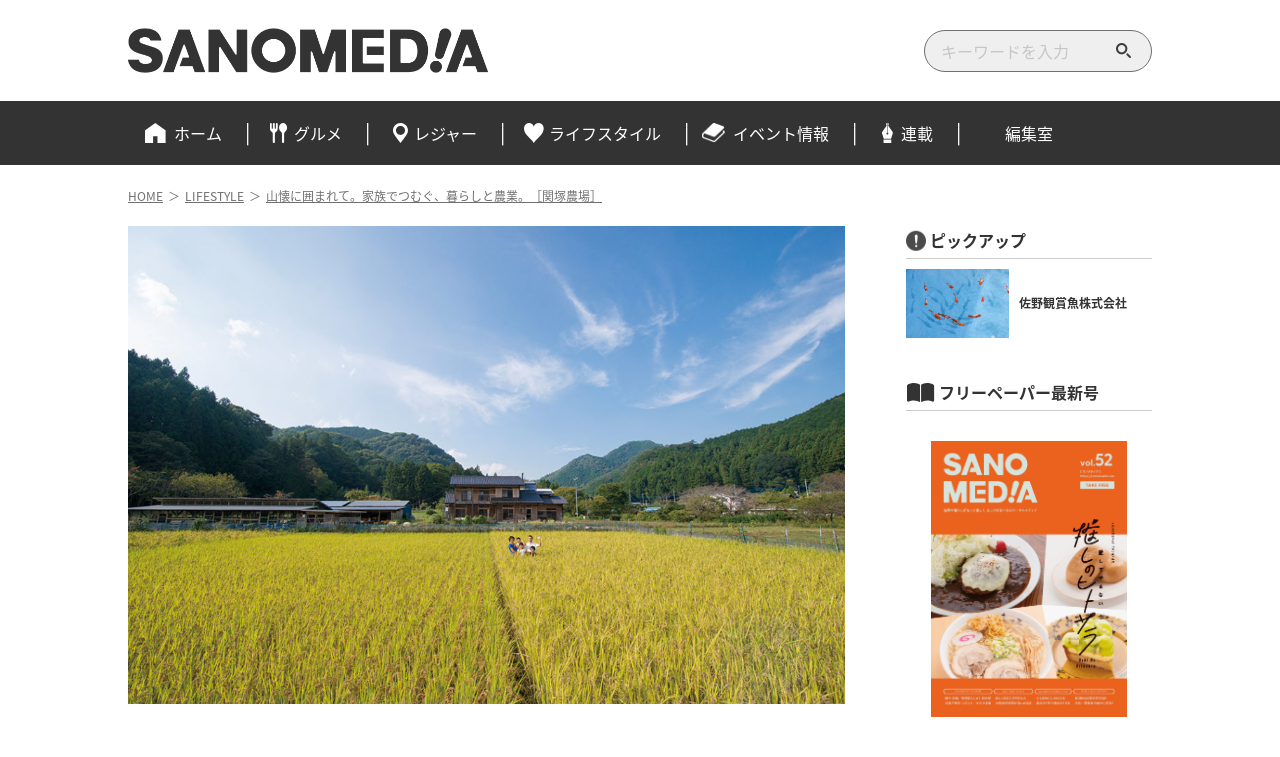

--- FILE ---
content_type: text/html; charset=UTF-8
request_url: https://sanomedia.net/archives/220
body_size: 14318
content:
<!DOCTYPE html>
<html lang="ja">

    <head prefix="og:http://ogp.me/ns#">



<meta charset="UTF-8">
<meta http-equiv="X-UA-Compatible" content="IE=edge">
<meta name="viewport" content="width=device-width, initial-scale=1">
<meta name="format-detection" content="telephone=no">



<title>山懐に囲まれて。家族でつむぐ、暮らしと農業。［関塚農場］ | SANOMEDIA Web</title>
<meta name='robots' content='max-image-preview:large' />
	<style>img:is([sizes="auto" i], [sizes^="auto," i]) { contain-intrinsic-size: 3000px 1500px }</style>
	<link rel='dns-prefetch' href='//code.jquery.com' />
<link rel='dns-prefetch' href='//use.fontawesome.com' />
<link href='https://fonts.gstatic.com' crossorigin='anonymous' rel='preconnect' />
<link href='https://ajax.googleapis.com' rel='preconnect' />
<link href='https://fonts.googleapis.com' rel='preconnect' />
<link rel='stylesheet' id='wp-block-library-css' href='https://sanomedia.net/wp-includes/css/dist/block-library/style.min.css' media='all' />
<style id='classic-theme-styles-inline-css' type='text/css'>
/*! This file is auto-generated */
.wp-block-button__link{color:#fff;background-color:#32373c;border-radius:9999px;box-shadow:none;text-decoration:none;padding:calc(.667em + 2px) calc(1.333em + 2px);font-size:1.125em}.wp-block-file__button{background:#32373c;color:#fff;text-decoration:none}
</style>
<style id='global-styles-inline-css' type='text/css'>
:root{--wp--preset--aspect-ratio--square: 1;--wp--preset--aspect-ratio--4-3: 4/3;--wp--preset--aspect-ratio--3-4: 3/4;--wp--preset--aspect-ratio--3-2: 3/2;--wp--preset--aspect-ratio--2-3: 2/3;--wp--preset--aspect-ratio--16-9: 16/9;--wp--preset--aspect-ratio--9-16: 9/16;--wp--preset--color--black: #000000;--wp--preset--color--cyan-bluish-gray: #abb8c3;--wp--preset--color--white: #ffffff;--wp--preset--color--pale-pink: #f78da7;--wp--preset--color--vivid-red: #cf2e2e;--wp--preset--color--luminous-vivid-orange: #ff6900;--wp--preset--color--luminous-vivid-amber: #fcb900;--wp--preset--color--light-green-cyan: #7bdcb5;--wp--preset--color--vivid-green-cyan: #00d084;--wp--preset--color--pale-cyan-blue: #8ed1fc;--wp--preset--color--vivid-cyan-blue: #0693e3;--wp--preset--color--vivid-purple: #9b51e0;--wp--preset--gradient--vivid-cyan-blue-to-vivid-purple: linear-gradient(135deg,rgba(6,147,227,1) 0%,rgb(155,81,224) 100%);--wp--preset--gradient--light-green-cyan-to-vivid-green-cyan: linear-gradient(135deg,rgb(122,220,180) 0%,rgb(0,208,130) 100%);--wp--preset--gradient--luminous-vivid-amber-to-luminous-vivid-orange: linear-gradient(135deg,rgba(252,185,0,1) 0%,rgba(255,105,0,1) 100%);--wp--preset--gradient--luminous-vivid-orange-to-vivid-red: linear-gradient(135deg,rgba(255,105,0,1) 0%,rgb(207,46,46) 100%);--wp--preset--gradient--very-light-gray-to-cyan-bluish-gray: linear-gradient(135deg,rgb(238,238,238) 0%,rgb(169,184,195) 100%);--wp--preset--gradient--cool-to-warm-spectrum: linear-gradient(135deg,rgb(74,234,220) 0%,rgb(151,120,209) 20%,rgb(207,42,186) 40%,rgb(238,44,130) 60%,rgb(251,105,98) 80%,rgb(254,248,76) 100%);--wp--preset--gradient--blush-light-purple: linear-gradient(135deg,rgb(255,206,236) 0%,rgb(152,150,240) 100%);--wp--preset--gradient--blush-bordeaux: linear-gradient(135deg,rgb(254,205,165) 0%,rgb(254,45,45) 50%,rgb(107,0,62) 100%);--wp--preset--gradient--luminous-dusk: linear-gradient(135deg,rgb(255,203,112) 0%,rgb(199,81,192) 50%,rgb(65,88,208) 100%);--wp--preset--gradient--pale-ocean: linear-gradient(135deg,rgb(255,245,203) 0%,rgb(182,227,212) 50%,rgb(51,167,181) 100%);--wp--preset--gradient--electric-grass: linear-gradient(135deg,rgb(202,248,128) 0%,rgb(113,206,126) 100%);--wp--preset--gradient--midnight: linear-gradient(135deg,rgb(2,3,129) 0%,rgb(40,116,252) 100%);--wp--preset--font-size--small: 13px;--wp--preset--font-size--medium: 20px;--wp--preset--font-size--large: 36px;--wp--preset--font-size--x-large: 42px;--wp--preset--spacing--20: 0.44rem;--wp--preset--spacing--30: 0.67rem;--wp--preset--spacing--40: 1rem;--wp--preset--spacing--50: 1.5rem;--wp--preset--spacing--60: 2.25rem;--wp--preset--spacing--70: 3.38rem;--wp--preset--spacing--80: 5.06rem;--wp--preset--shadow--natural: 6px 6px 9px rgba(0, 0, 0, 0.2);--wp--preset--shadow--deep: 12px 12px 50px rgba(0, 0, 0, 0.4);--wp--preset--shadow--sharp: 6px 6px 0px rgba(0, 0, 0, 0.2);--wp--preset--shadow--outlined: 6px 6px 0px -3px rgba(255, 255, 255, 1), 6px 6px rgba(0, 0, 0, 1);--wp--preset--shadow--crisp: 6px 6px 0px rgba(0, 0, 0, 1);}:where(.is-layout-flex){gap: 0.5em;}:where(.is-layout-grid){gap: 0.5em;}body .is-layout-flex{display: flex;}.is-layout-flex{flex-wrap: wrap;align-items: center;}.is-layout-flex > :is(*, div){margin: 0;}body .is-layout-grid{display: grid;}.is-layout-grid > :is(*, div){margin: 0;}:where(.wp-block-columns.is-layout-flex){gap: 2em;}:where(.wp-block-columns.is-layout-grid){gap: 2em;}:where(.wp-block-post-template.is-layout-flex){gap: 1.25em;}:where(.wp-block-post-template.is-layout-grid){gap: 1.25em;}.has-black-color{color: var(--wp--preset--color--black) !important;}.has-cyan-bluish-gray-color{color: var(--wp--preset--color--cyan-bluish-gray) !important;}.has-white-color{color: var(--wp--preset--color--white) !important;}.has-pale-pink-color{color: var(--wp--preset--color--pale-pink) !important;}.has-vivid-red-color{color: var(--wp--preset--color--vivid-red) !important;}.has-luminous-vivid-orange-color{color: var(--wp--preset--color--luminous-vivid-orange) !important;}.has-luminous-vivid-amber-color{color: var(--wp--preset--color--luminous-vivid-amber) !important;}.has-light-green-cyan-color{color: var(--wp--preset--color--light-green-cyan) !important;}.has-vivid-green-cyan-color{color: var(--wp--preset--color--vivid-green-cyan) !important;}.has-pale-cyan-blue-color{color: var(--wp--preset--color--pale-cyan-blue) !important;}.has-vivid-cyan-blue-color{color: var(--wp--preset--color--vivid-cyan-blue) !important;}.has-vivid-purple-color{color: var(--wp--preset--color--vivid-purple) !important;}.has-black-background-color{background-color: var(--wp--preset--color--black) !important;}.has-cyan-bluish-gray-background-color{background-color: var(--wp--preset--color--cyan-bluish-gray) !important;}.has-white-background-color{background-color: var(--wp--preset--color--white) !important;}.has-pale-pink-background-color{background-color: var(--wp--preset--color--pale-pink) !important;}.has-vivid-red-background-color{background-color: var(--wp--preset--color--vivid-red) !important;}.has-luminous-vivid-orange-background-color{background-color: var(--wp--preset--color--luminous-vivid-orange) !important;}.has-luminous-vivid-amber-background-color{background-color: var(--wp--preset--color--luminous-vivid-amber) !important;}.has-light-green-cyan-background-color{background-color: var(--wp--preset--color--light-green-cyan) !important;}.has-vivid-green-cyan-background-color{background-color: var(--wp--preset--color--vivid-green-cyan) !important;}.has-pale-cyan-blue-background-color{background-color: var(--wp--preset--color--pale-cyan-blue) !important;}.has-vivid-cyan-blue-background-color{background-color: var(--wp--preset--color--vivid-cyan-blue) !important;}.has-vivid-purple-background-color{background-color: var(--wp--preset--color--vivid-purple) !important;}.has-black-border-color{border-color: var(--wp--preset--color--black) !important;}.has-cyan-bluish-gray-border-color{border-color: var(--wp--preset--color--cyan-bluish-gray) !important;}.has-white-border-color{border-color: var(--wp--preset--color--white) !important;}.has-pale-pink-border-color{border-color: var(--wp--preset--color--pale-pink) !important;}.has-vivid-red-border-color{border-color: var(--wp--preset--color--vivid-red) !important;}.has-luminous-vivid-orange-border-color{border-color: var(--wp--preset--color--luminous-vivid-orange) !important;}.has-luminous-vivid-amber-border-color{border-color: var(--wp--preset--color--luminous-vivid-amber) !important;}.has-light-green-cyan-border-color{border-color: var(--wp--preset--color--light-green-cyan) !important;}.has-vivid-green-cyan-border-color{border-color: var(--wp--preset--color--vivid-green-cyan) !important;}.has-pale-cyan-blue-border-color{border-color: var(--wp--preset--color--pale-cyan-blue) !important;}.has-vivid-cyan-blue-border-color{border-color: var(--wp--preset--color--vivid-cyan-blue) !important;}.has-vivid-purple-border-color{border-color: var(--wp--preset--color--vivid-purple) !important;}.has-vivid-cyan-blue-to-vivid-purple-gradient-background{background: var(--wp--preset--gradient--vivid-cyan-blue-to-vivid-purple) !important;}.has-light-green-cyan-to-vivid-green-cyan-gradient-background{background: var(--wp--preset--gradient--light-green-cyan-to-vivid-green-cyan) !important;}.has-luminous-vivid-amber-to-luminous-vivid-orange-gradient-background{background: var(--wp--preset--gradient--luminous-vivid-amber-to-luminous-vivid-orange) !important;}.has-luminous-vivid-orange-to-vivid-red-gradient-background{background: var(--wp--preset--gradient--luminous-vivid-orange-to-vivid-red) !important;}.has-very-light-gray-to-cyan-bluish-gray-gradient-background{background: var(--wp--preset--gradient--very-light-gray-to-cyan-bluish-gray) !important;}.has-cool-to-warm-spectrum-gradient-background{background: var(--wp--preset--gradient--cool-to-warm-spectrum) !important;}.has-blush-light-purple-gradient-background{background: var(--wp--preset--gradient--blush-light-purple) !important;}.has-blush-bordeaux-gradient-background{background: var(--wp--preset--gradient--blush-bordeaux) !important;}.has-luminous-dusk-gradient-background{background: var(--wp--preset--gradient--luminous-dusk) !important;}.has-pale-ocean-gradient-background{background: var(--wp--preset--gradient--pale-ocean) !important;}.has-electric-grass-gradient-background{background: var(--wp--preset--gradient--electric-grass) !important;}.has-midnight-gradient-background{background: var(--wp--preset--gradient--midnight) !important;}.has-small-font-size{font-size: var(--wp--preset--font-size--small) !important;}.has-medium-font-size{font-size: var(--wp--preset--font-size--medium) !important;}.has-large-font-size{font-size: var(--wp--preset--font-size--large) !important;}.has-x-large-font-size{font-size: var(--wp--preset--font-size--x-large) !important;}
:where(.wp-block-post-template.is-layout-flex){gap: 1.25em;}:where(.wp-block-post-template.is-layout-grid){gap: 1.25em;}
:where(.wp-block-columns.is-layout-flex){gap: 2em;}:where(.wp-block-columns.is-layout-grid){gap: 2em;}
:root :where(.wp-block-pullquote){font-size: 1.5em;line-height: 1.6;}
</style>
<link rel='stylesheet' id='wp-polls-css' href='https://sanomedia.net/wp-content/plugins/wp-polls/polls-css.css' media='all' />
<style id='wp-polls-inline-css' type='text/css'>
.wp-polls .pollbar {
	margin: 1px;
	font-size: 8px;
	line-height: 10px;
	height: 10px;
	background-image: url('https://sanomedia.net/wp-content/plugins/wp-polls/images/default_gradient/pollbg.gif');
	border: 1px solid #ffffff;
}

</style>
<link rel='stylesheet' id='style-root-css' href='https://sanomedia.net/wp-content/themes/spring3/style.css' media='all' />
<link rel='stylesheet' id='style-design-css' href='https://sanomedia.net/wp-content/themes/spring3/css/design20250620.css' media='all' />
<link rel='stylesheet' id='font-awesome-css' href='https://use.fontawesome.com/releases/v5.8.1/css/all.css' media='all' />
<link rel='stylesheet' id='fancybox-css' href='https://sanomedia.net/wp-content/plugins/easy-fancybox/fancybox/1.3.28/jquery.fancybox.min.css' media='screen' />
<style id='fancybox-inline-css' type='text/css'>
.fancybox-hidden{display:none}#fancybox-content .fancybox-hidden,#fancybox-tmp .fancybox-hidden{display:revert}
</style>
<script type="text/javascript" src="https://code.jquery.com/jquery-3.5.1.min.js" id="jquery-js"></script>
<script type="text/javascript" src="https://sanomedia.net/wp-content/themes/spring3/js/main.js" id="main-js-js"></script>
<link rel="canonical" href="https://sanomedia.net/archives/220" />
<link rel="icon" href="https://sanomedia.net/wp-content/uploads/2024/11/favicon_2024-80x80.png" sizes="32x32" />
<link rel="icon" href="https://sanomedia.net/wp-content/uploads/2024/11/favicon_2024-300x300.png" sizes="192x192" />
<link rel="apple-touch-icon" href="https://sanomedia.net/wp-content/uploads/2024/11/favicon_2024-300x300.png" />
<meta name="msapplication-TileImage" content="https://sanomedia.net/wp-content/uploads/2024/11/favicon_2024-300x300.png" />
		<style type="text/css" id="wp-custom-css">
			
#section-survey{
  margin:-120px 0 60px;
  padding:120px 0 0
}
.sanomedia-survey{
  background:#f4f6fa;
  margin:0;
  padding:55px 30px 10px;
}
.sanomedia-survey h2{
  margin:0 0 30px;
}
.sanomedia-survey h2 span{
  font-size:95%;
  margin:0 4px 0 0;
}
.sanomedia-survey .wp-polls p{
  margin:0;
}
.sanomedia-survey >p b{
  display:block;
  font-weight:400;
  margin:10px 0 0 -.5em;
}
@media (max-width:599px){
  #section-survey{
    margin:-40px 0 40px;
    padding:60px 0 0
  }
  .sanomedia-survey{
    margin:0 -20px;
    padding:40px 20px 5px;
  }
  .sanomedia-survey h2{
    font-size:20px;
    margin:0 0 20px;
  }
}


.sanomedia-survey-wrap{
  margin:45px 0;
}
.wp-polls .sanomedia-survey-wrap .wp-polls-q{
  display:block;
  font-size:18px;
  font-weight:700;
  line-height:1.5;
  margin:0 0 26px;
  text-align:left!important;
}
@media (max-width:599px){
  .sanomedia-survey-wrap{
    margin:40px 0;
  }
  .wp-polls .sanomedia-survey-wrap .wp-polls-q{
    font-size:16px;
    margin:0 0 24px;
  }
}


.wp-polls .sanomedia-survey-wrap .wp-polls-a-list{
  line-height:1;
  margin:0 0 0 6px;
}
.wp-polls .sanomedia-survey-wrap .wp-polls-a-list li{
  margin:12px 0;
}
.wp-polls .sanomedia-survey-wrap .wp-polls-a-list input{
  display:none;
}
.wp-polls .sanomedia-survey-wrap .wp-polls-a-list label{
  display:inline-block;
  font-size:14px;
  padding:0 0 0 20px;
  position:relative;
}
.wp-polls .sanomedia-survey-wrap .wp-polls-a-list label::after,
.wp-polls .sanomedia-survey-wrap .wp-polls-a-list label::before{
  border-radius:50%;
  content:'';
  display:block;
  position:absolute;
  top:50%;
}
.wp-polls .sanomedia-survey-wrap .wp-polls-a-list label::before{
  background:#fff;
  border:solid 1px #707478;
  height:14px;
  left:0;
  transform:translate(0, -7px);
  width:14px;
}
.wp-polls .sanomedia-survey-wrap .wp-polls-a-list label::after{
  background:#3f8ee0;
  height:8px;
  left:3px;
  transition:.3s ease-in-out;
  transform:translate(0, -4px) scale(0);
  width:8px;
}
.wp-polls .sanomedia-survey-wrap .wp-polls-a-list input:checked + label::after{
  transform:translate(0, -4px) scale(1);
}
.wp-polls .sanomedia-survey-wrap .wp-polls-a-btn{
  margin:24px 0 0 6px;
}
.wp-polls .sanomedia-survey-wrap .wp-polls-a-btn input[type="button"]{
  background:#3f8ee0;
  border:none;
  font-size:14px;
  line-height:1;
  padding:9px 20px 10px;
  transition:.3s ease-in-out;
}
@media (max-width:599px){
  .wp-polls .sanomedia-survey-wrap .wp-polls-a-list{
    margin:0 0 0 2px;
  }
  .wp-polls .sanomedia-survey-wrap .wp-polls-a-list li{
    margin:10px 0;
  }
  .wp-polls .sanomedia-survey-wrap .wp-polls-a-btn{
    margin:20px 0 0 0;
  }
  .wp-polls .sanomedia-survey-wrap .wp-polls-a-btn input[type="button"]{
    padding:11px 24px 12px;
  }
}


.wp-polls .sanomedia-survey-wrap .wp-polls-a-list-result{
  border-left:solid 1px #aaacaf;
  margin:0;
  padding:8px 0;
}
.wp-polls .sanomedia-survey-wrap .wp-polls-a-list .wp-polls-a-result-bar{
  padding:6px 0;
}
.wp-polls .sanomedia-survey-wrap .wp-polls-a-result-bar >span{
  display:block;
  font-size:14px;
  padding:0 0 8px 8px;
}
.wp-polls .sanomedia-survey-wrap .wp-polls-a-result-bar >span span{
  display:block;
  font-size:12px;
  padding:8px 0 0;
}
.wp-polls .sanomedia-survey-wrap .wp-polls-a-result-bar .pollbar{
  background:#d4d6da;
  border:none;
  border-bottom-right-radius:15px;
  border-top-right-radius:15px;
  font-size:14px;
  height:auto;
  margin:0;
  padding:9px 4px 11px 8px;
}
.wp-polls .sanomedia-survey-wrap .wp-polls-a-result-bar-your-select .pollbar{
  background:#3f8ee0;
}
.wp-polls .sanomedia-survey-wrap .wp-polls-a-total-result{
  font-size:16px;
  margin:10px auto 20px;
  padding:10px 0;
  position:relative;
  text-align:center;
  width:152px;
  z-index:1;
}
.wp-polls .sanomedia-survey-wrap .wp-polls-a-total-result::after{
  background:rgba(90, 205, 230, .25);
  bottom:14px;
  content:'';
  display:block;
  height:15px;
  left:50%;
  position:absolute;
  transform:translateX(-50%);
  width:100%;
  z-index:0;
}
.wp-polls .sanomedia-survey-wrap .wp-polls-a-total-result p{
  margin:0;
  position:relative;
  z-index:1;
}
.wp-polls .sanomedia-survey-wrap .wp-polls-a-total-result em{
  color:#de0445;
  display:inline-block;
  font-size:24px;
  font-weight:700;
  margin:0 4px;
}


#pagetop{
  display:none!important;
}
.survey-btn-wrap{
  bottom:40px;
  display:none;
  position:fixed;
  right:40px;
  z-index:999;
}
.hid2{
  opacity:0!important;
  visibility:hidden!important;
}
.vis2{
  display:block;
}
.survey-btn-wrap a{
  display:block;
  transition:.2s ease-in-out;
}
.hid{
  opacity:0;
  visibility:hidden;
}
.vis{
  opacity:1;
  visibility:visible;
}
@media screen and (max-width:767px){
  .survey-btn-wrap{
    bottom:20px;
    right:50%;
    transform:translate(50%, 0);
  }
}		</style>
		
  <meta property="og:locale" content="ja_JP">
  <meta property="og:site_name" content="SANOMEDIA Web">
  <meta property="og:url" content="https://sanomedia.net/archives/220">

  
    <meta property="og:type" content="article">

          <meta property="og:image" content="https://sanomedia.net/wp-content/uploads/2014/11/vol31_sekizuka01.jpg">
    
          <meta property="og:title" content="山懐に囲まれて。家族でつむぐ、暮らしと農業。［関塚農場］">
    
    
          <meta name="twitter:card" content="summary">
    
  <meta name="twitter:site" content="@sanomedian">

  



<!-- TETORI tag sanomedia.net -->
<script>
(function (w, d, s, u) {
  // TAG VERSION 1.00
  if (w._wsq_init_flg) {
    return false;
  }
  w._wsq_init_flg = true;
  _wsq = w._wsq || (_wsq = []);
  _wsq.push(['init', u, 851]);
  _wsq.push(['domain', 'sanomedia.net']);
  var a = d.createElement(s); a.async = 1; a.charset='UTF-8'; a.src = 'https://cdn.' + u + '/share/js/tracking.js';
  var b = d.getElementsByTagName(s)[0]; b.parentNode.insertBefore(a, b);
})(window, document, 'script', 'tetori.link');
</script>




<!-- Global site tag (gtag.js) - Google Analytics -->
<script async src="https://www.googletagmanager.com/gtag/js?id=UA-122818026-1"></script>
<script>
  window.dataLayer = window.dataLayer || [];
  function gtag(){dataLayer.push(arguments);}
  gtag('js', new Date());

  gtag('config', 'UA-122818026-1');
</script>

<!-- Global Search Console -->
<meta name="google-site-verification" content="U-m5-aqW7w99Z4nW77Cq4Tm8EeU2tXQD75wfNPB0KJ0">
</head>  <body data-rsssl=1 class="post-template-default single single-post postid-220 single-format-standard">

  <div class="container">


    <header id="sticky-header" class="header">
    <div class="header-01 header-content">

      <div class="header-top header-wrap">
        <div class="header-inner inner flex">

                      <div class="header-title">
              <a href="https://sanomedia.net/" onclick="gtag('event', 'click', {'event_category': 'header-link', 'event_label': 'header-logo'});">
                <img src="https://sanomedia.net/wp-content/themes/spring3/img/logo_2024.png" alt="SANOMEDIA Web">
              </a>
            </div>
          
          <div class="header-widget-pc">
            <form role="search" method="get" class="searchform flex" action="https://sanomedia.net/">
  <span class="screen-reader-text">検索する</span>
  <input type="search" class="search-field" placeholder="キーワードを入力" value="" name="s"/>
  <button type="submit" class="search-submit" ><img src="https://sanomedia.net/wp-content/themes/spring3/img/icon/search_2x.png" alt="検索する"></button>
</form>          </div>

        </div>
      </div>

      <div class="header-bottom header-wrap">
        <input id="hm" type="checkbox">
        <div class="hm-bars-wrap"><label for="hm" class="hm-bars"></label></div>
        <label for="hm" class="modal-bg"></label>
      
        <div class="header-nav header-inner inner">
          <div class="header-sp-drawer-wrap">
            <div class="header-sp-drawer-title">MENU</div>
            <div class="header-sp-drawer-scroll">
              <nav class="gl-nav">
                <ul class="gl-nav-ul flex"><li id="menu-item-550" class="menu-item menu-item-type-custom menu-item-object-custom menu-item-home menu-item-550"><a href="https://sanomedia.net/">ホーム</a></li>
<li id="menu-item-293" class="menu-item menu-item-type-taxonomy menu-item-object-category menu-item-293"><a href="https://sanomedia.net/archives/category/gourmet">グルメ</a></li>
<li id="menu-item-4892" class="menu-item menu-item-type-taxonomy menu-item-object-category menu-item-4892"><a href="https://sanomedia.net/archives/category/leisure">レジャー</a></li>
<li id="menu-item-4893" class="menu-item menu-item-type-taxonomy menu-item-object-category current-post-ancestor current-menu-parent current-post-parent menu-item-4893"><a href="https://sanomedia.net/archives/category/lifestyle">ライフスタイル</a></li>
<li id="menu-item-25363" class="menu-item menu-item-type-taxonomy menu-item-object-category menu-item-25363"><a href="https://sanomedia.net/archives/category/events">イベント情報</a></li>
<li id="menu-item-25685" class="menu-item menu-item-type-custom menu-item-object-custom menu-item-home menu-item-25685"><a href="https://sanomedia.net/#top-serialization">連載</a></li>
<li id="menu-item-1149" class="menu-item menu-item-type-post_type menu-item-object-page menu-item-1149"><a href="https://sanomedia.net/aboutus">編集室</a></li>
</ul>              </nav>
              <div class="header-widget-sp">
                <form role="search" method="get" class="searchform flex" action="https://sanomedia.net/">
  <span class="screen-reader-text">検索する</span>
  <input type="search" class="search-field" placeholder="キーワードを入力" value="" name="s"/>
  <button type="submit" class="search-submit" ><img src="https://sanomedia.net/wp-content/themes/spring3/img/icon/search_2x.png" alt="検索する"></button>
</form>              </div>
              <div class="header-sp-drawer-close">
                <label for="hm">CLOSE</label>
              </div>
            </div>
          </div>
        </div>
      </div>

    </div>
    </header>


    <div class="contents">
<div class="contents-wrap">

      <nav class="breadcrumb inner">
      <ol class="breadcrumb-ol flex" itemprop="Breadcrumb" itemscope="" itemtype="http://schema.org/BreadcrumbList"><li class="breadcrumb-li" itemprop="itemListElement" itemscope itemtype="http://schema.org/ListItem"><a href="https://sanomedia.net" itemprop="item"><span itemprop="name">HOME</span></a><meta itemprop="position" content="1"></li><li class="separate"><span>＞</span></li><li class="breadcrumb-li" itemprop="itemListElement" itemscope itemtype="http://schema.org/ListItem"><a href="https://sanomedia.net/archives/category/lifestyle" itemprop="item"><span itemprop="name">LIFESTYLE</span></a><meta itemprop="position" content="2"></li><li class="separate"><span>＞</span></li><li class="breadcrumb-li" itemprop="itemListElement" itemscope itemtype="http://schema.org/ListItem"><a href="https://sanomedia.net/archives/220" itemprop="item"><span itemprop="name">山懐に囲まれて。家族でつむぐ、暮らしと農業。［関塚農場］</span></a><meta itemprop="position" content="3"></li></ol>    </nav>
  
            <div id="contents-inner" class="contents-right-sidebar contents-inner flex inner">
      
    <main id="main" class="main-content">

    <article class="post-220 post type-post status-publish format-standard has-post-thumbnail hentry category-lifestyle tag-feature tag-vol31">








<header class="single-header flex">

      <h1 class="single-title">山懐に囲まれて。家族でつむぐ、暮らしと農業。［関塚農場］</h1>
  
      <div class="single-info flex">

              <time class="date" datetime="2014-11-12">
          2014/11/12        </time>
      
              <div class="single-header-cat">
          <a href="https://sanomedia.net/archives/category/lifestyle" rel="category tag">LIFESTYLE</a>        </div>
        </div>
  
      <div class="single-header-tag">
      <a href="https://sanomedia.net/archives/tag/feature" rel="tag">FEATURE</a><a href="https://sanomedia.net/archives/tag/vol31" rel="tag">Vol.31</a>    </div>
  
      <figure class="single-eyecatch">
            <img width="1024" height="683" src="https://sanomedia.net/wp-content/uploads/2014/11/vol31_sekizuka01-1024x683.jpg" class="attachment-large size-large wp-post-image" alt="山懐に囲まれて。家族でつむぐ、暮らしと農業。［関塚農場］" decoding="async" fetchpriority="high" srcset="https://sanomedia.net/wp-content/uploads/2014/11/vol31_sekizuka01-1024x683.jpg 1024w, https://sanomedia.net/wp-content/uploads/2014/11/vol31_sekizuka01-300x200.jpg 300w, https://sanomedia.net/wp-content/uploads/2014/11/vol31_sekizuka01-480x320.jpg 480w, https://sanomedia.net/wp-content/uploads/2014/11/vol31_sekizuka01-600x400.jpg 600w, https://sanomedia.net/wp-content/uploads/2014/11/vol31_sekizuka01-960x640.jpg 960w, https://sanomedia.net/wp-content/uploads/2014/11/vol31_sekizuka01.jpg 1080w" sizes="(max-width: 1024px) 100vw, 1024px" />
          </figure>
  
</header>



<div class="single-content">
  
<h2 class="wp-block-heading" id="5b2b0ca6256aa6631200183a-1529547962478">山懐に囲まれて。家族でつむぐ、暮らしと農業。</h2>



<p>周辺を小高い山々に囲まれた農村地帯。<br>耳を澄ませば虫の声、鳥のさえずりがこだまし、時折、ニワトリの鳴き声が響き渡る。<br>今年もまた、収穫の時期がやってきた。<br>刈り取りを前にした田んぼでは、野を駆ける風が稲穂を揺らす。<br>「実るほど頭を垂れる稲穂かな」のことわざ通り、一陣の風が、その出来具合を知らせてくれる。<br>縁もゆかりもない佐野市で新規就農した関塚さん一家は、過疎化が進む中山間地域で米と野菜づくり、養鶏を営んで12年が過ぎた。田舎暮らしもすっかり板に付いたが、耳障りのいい「田舎暮らし」という言葉では置き換えられない、確固としたこだわりと生き様がそこにはあった。<br>夏の暑さも一段落した初秋のある日、ハーフセルフビルドで建てた母屋と研修棟からなる住まいを訪ねた。</p>



<h2 class="wp-block-heading" id="5b2b0ca6256aa6631200183a-1529547985853">有機農業との出会い、縁もゆかりもない土地で新しい生活が始まる。</h2>



<p>埼玉生まれの関塚学さんは大学で法律を学んだ後、民間企業に就職。わずか１年で退職し、その後、自分探しの旅に出た。</p>



<p>行き先はオーストラリア。ファームステイ先で有機農業と出会い、食と環境と暮らしをバランスよく体現する現地の人々のライフスタイルに感銘を受ける。</p>



<p>有機農業とは一般的に、農薬や化学肥料を使わず天然由来の肥料を用いた農法を指す。自然の摂理に逆らわず、自然の恵みを生かした農業のことだ。</p>



<div class="wp-block-image"><figure class="alignleft is-resized"><img decoding="async" src="https://sanomedia.net/wp-content/uploads/2019/04/vol31_sekizuka02.jpg" alt="" class="wp-image-1617" width="150" height="150" srcset="https://sanomedia.net/wp-content/uploads/2019/04/vol31_sekizuka02.jpg 300w, https://sanomedia.net/wp-content/uploads/2019/04/vol31_sekizuka02-150x150.jpg 150w, https://sanomedia.net/wp-content/uploads/2019/04/vol31_sekizuka02-80x80.jpg 80w" sizes="(max-width: 150px) 100vw, 150px" /></figure></div>



<p>現地で有機農業の本質に触れ、就農への思いを強くした関塚さんは帰国後、起業資金を確保するために生協で配達の仕事に従事し、その後、茨城県の有機農家で１年間、住み込みで農業研修に参加する。妻・知子さんと出会ったのもそのころだった。</p>



<p>やがて二人は住まいと農地を求めて関東近郊を東奔西走する。行き着いた先は佐野市（旧葛生町）の農村地帯だった。地元で出会った農業委員の口利きもあり、無償で農地を貸してもらえることに。</p>



<p>平成14年、二人は結婚と同時に同地での就農を決意する。</p>



<ul class="wp-block-gallery columns-2 is-cropped wp-block-gallery-1 is-layout-flex wp-block-gallery-is-layout-flex"><li class="blocks-gallery-item"><figure><a href="https://sanomedia.net/wp-content/uploads/2019/04/vol31_sekizuka03.jpg"><img decoding="async" width="960" height="640" src="https://sanomedia.net/wp-content/uploads/2019/04/vol31_sekizuka03.jpg" alt="" data-id="1619" data-link="https://sanomedia.net/archives/220/vol31_sekizuka03" class="wp-image-1619" srcset="https://sanomedia.net/wp-content/uploads/2019/04/vol31_sekizuka03.jpg 960w, https://sanomedia.net/wp-content/uploads/2019/04/vol31_sekizuka03-300x200.jpg 300w, https://sanomedia.net/wp-content/uploads/2019/04/vol31_sekizuka03-480x320.jpg 480w, https://sanomedia.net/wp-content/uploads/2019/04/vol31_sekizuka03-600x400.jpg 600w" sizes="(max-width: 960px) 100vw, 960px" /></a></figure></li><li class="blocks-gallery-item"><figure><a href="https://sanomedia.net/wp-content/uploads/2019/04/vol31_sekizuka06.jpg"><img loading="lazy" decoding="async" width="960" height="640" src="https://sanomedia.net/wp-content/uploads/2019/04/vol31_sekizuka06.jpg" alt="" data-id="1620" data-link="https://sanomedia.net/archives/220/vol31_sekizuka06" class="wp-image-1620" srcset="https://sanomedia.net/wp-content/uploads/2019/04/vol31_sekizuka06.jpg 960w, https://sanomedia.net/wp-content/uploads/2019/04/vol31_sekizuka06-300x200.jpg 300w, https://sanomedia.net/wp-content/uploads/2019/04/vol31_sekizuka06-480x320.jpg 480w, https://sanomedia.net/wp-content/uploads/2019/04/vol31_sekizuka06-600x400.jpg 600w" sizes="auto, (max-width: 960px) 100vw, 960px" /></a></figure></li><li class="blocks-gallery-item"><figure><a href="https://sanomedia.net/wp-content/uploads/2019/04/vol31_sekizuka09.jpg"><img loading="lazy" decoding="async" width="960" height="640" src="https://sanomedia.net/wp-content/uploads/2019/04/vol31_sekizuka09.jpg" alt="" data-id="1621" data-link="https://sanomedia.net/archives/220/vol31_sekizuka09" class="wp-image-1621" srcset="https://sanomedia.net/wp-content/uploads/2019/04/vol31_sekizuka09.jpg 960w, https://sanomedia.net/wp-content/uploads/2019/04/vol31_sekizuka09-300x200.jpg 300w, https://sanomedia.net/wp-content/uploads/2019/04/vol31_sekizuka09-480x320.jpg 480w, https://sanomedia.net/wp-content/uploads/2019/04/vol31_sekizuka09-600x400.jpg 600w" sizes="auto, (max-width: 960px) 100vw, 960px" /></a></figure></li><li class="blocks-gallery-item"><figure><a href="https://sanomedia.net/wp-content/uploads/2019/04/vol31_sekizuka04.jpg"><img loading="lazy" decoding="async" width="960" height="640" src="https://sanomedia.net/wp-content/uploads/2019/04/vol31_sekizuka04.jpg" alt="" data-id="1622" data-link="https://sanomedia.net/archives/220/vol31_sekizuka04" class="wp-image-1622" srcset="https://sanomedia.net/wp-content/uploads/2019/04/vol31_sekizuka04.jpg 960w, https://sanomedia.net/wp-content/uploads/2019/04/vol31_sekizuka04-300x200.jpg 300w, https://sanomedia.net/wp-content/uploads/2019/04/vol31_sekizuka04-480x320.jpg 480w, https://sanomedia.net/wp-content/uploads/2019/04/vol31_sekizuka04-600x400.jpg 600w" sizes="auto, (max-width: 960px) 100vw, 960px" /></a></figure></li></ul>



<h2 class="wp-block-heading" id="5b2b0ca6256aa6631200183a-1529548012544">循環型農業を実践。</h2>



<p>安心・安全な野菜づくりと、鶏が地面を自由に動き回れる平飼い養鶏からスタートした関塚農場は、現在８反の畑で約60種の野菜を栽培し、養鶏は約３００羽まで増えた。関塚さんは自らの農業のあり方についてこう話す。</p>



<p>「養鶏は卵を生産するだけが目的ではありません。野菜づくりと養鶏は切っても切れない関係にあり、鶏糞は農産物に欠かせない肥料になります。こうした持続可能な循環型農業を実践したいと常々思っていました」</p>



<p>今後は、落ち葉などからつくる堆肥や、雑草も含めた植物を田畑にすき込む緑肥づくりに取り組む予定とか。「循環利用を念頭に、今よりももっと、土づくりを極めたい」と意欲満々だ。</p>



<p>また、当初自家用だった米は３反まで拡大。有機米として出荷するようになった。</p>



<p>「米づくりは手植えから始めました。一時はアイガモ農法にトライし、大成功しましたが、新たにもっと効率の良い方法に挑戦。今年から雑草が生える時期に深めに水を張って管理する深水管理にチャレンジするなど、試行錯誤を続けています」</p>



<p>試行錯誤しつつも、自らの取り組みを生き生きと語る関塚さん。農業は自然が相手だが、何事もあきらめず、果敢にチャレンジを繰り返す。その横顔に農業家として生きる覚悟が見てとれた。</p>



<ul class="wp-block-gallery columns-2 is-cropped wp-block-gallery-2 is-layout-flex wp-block-gallery-is-layout-flex"><li class="blocks-gallery-item"><figure><a href="https://sanomedia.net/wp-content/uploads/2014/11/vol31_sekizuka05.jpg"><img loading="lazy" decoding="async" width="960" height="640" src="https://sanomedia.net/wp-content/uploads/2014/11/vol31_sekizuka05.jpg" alt="" data-id="1623" data-link="https://sanomedia.net/archives/220/vol31_sekizuka05" class="wp-image-1623" srcset="https://sanomedia.net/wp-content/uploads/2014/11/vol31_sekizuka05.jpg 960w, https://sanomedia.net/wp-content/uploads/2014/11/vol31_sekizuka05-300x200.jpg 300w, https://sanomedia.net/wp-content/uploads/2014/11/vol31_sekizuka05-480x320.jpg 480w, https://sanomedia.net/wp-content/uploads/2014/11/vol31_sekizuka05-600x400.jpg 600w" sizes="auto, (max-width: 960px) 100vw, 960px" /></a></figure></li><li class="blocks-gallery-item"><figure><a href="https://sanomedia.net/wp-content/uploads/2014/11/vol31_sekizuka07.jpg"><img loading="lazy" decoding="async" width="960" height="640" src="https://sanomedia.net/wp-content/uploads/2014/11/vol31_sekizuka07.jpg" alt="" data-id="1624" data-link="https://sanomedia.net/archives/220/vol31_sekizuka07" class="wp-image-1624" srcset="https://sanomedia.net/wp-content/uploads/2014/11/vol31_sekizuka07.jpg 960w, https://sanomedia.net/wp-content/uploads/2014/11/vol31_sekizuka07-300x200.jpg 300w, https://sanomedia.net/wp-content/uploads/2014/11/vol31_sekizuka07-480x320.jpg 480w, https://sanomedia.net/wp-content/uploads/2014/11/vol31_sekizuka07-600x400.jpg 600w" sizes="auto, (max-width: 960px) 100vw, 960px" /></a></figure></li><li class="blocks-gallery-item"><figure><a href="https://sanomedia.net/wp-content/uploads/2014/11/vol31_sekizuka08.jpg"><img loading="lazy" decoding="async" width="960" height="640" src="https://sanomedia.net/wp-content/uploads/2014/11/vol31_sekizuka08.jpg" alt="" data-id="1625" data-link="https://sanomedia.net/archives/220/vol31_sekizuka08" class="wp-image-1625" srcset="https://sanomedia.net/wp-content/uploads/2014/11/vol31_sekizuka08.jpg 960w, https://sanomedia.net/wp-content/uploads/2014/11/vol31_sekizuka08-300x200.jpg 300w, https://sanomedia.net/wp-content/uploads/2014/11/vol31_sekizuka08-480x320.jpg 480w, https://sanomedia.net/wp-content/uploads/2014/11/vol31_sekizuka08-600x400.jpg 600w" sizes="auto, (max-width: 960px) 100vw, 960px" /></a></figure></li><li class="blocks-gallery-item"><figure><a href="https://sanomedia.net/wp-content/uploads/2014/11/vol31_sekizuka10.jpg"><img loading="lazy" decoding="async" width="960" height="640" src="https://sanomedia.net/wp-content/uploads/2014/11/vol31_sekizuka10.jpg" alt="" data-id="1626" data-link="https://sanomedia.net/archives/220/vol31_sekizuka10" class="wp-image-1626" srcset="https://sanomedia.net/wp-content/uploads/2014/11/vol31_sekizuka10.jpg 960w, https://sanomedia.net/wp-content/uploads/2014/11/vol31_sekizuka10-300x200.jpg 300w, https://sanomedia.net/wp-content/uploads/2014/11/vol31_sekizuka10-480x320.jpg 480w, https://sanomedia.net/wp-content/uploads/2014/11/vol31_sekizuka10-600x400.jpg 600w" sizes="auto, (max-width: 960px) 100vw, 960px" /></a></figure></li></ul>



<h2 class="wp-block-heading" id="5b2b0ca6256aa6631200183a-1529548077829">関塚農場</h2>



<div class="sm-single-info">
<ul class="sm-si-ul">
  <li class="sm-si-address sm-si-li">栃木県佐野市秋山町1562</li>
  <li class="sm-si-tel sm-si-li">0283-87-0536</li>
  <li class="sm-si-site sm-si-li"><a href="http://sekidukanoujou.com/" target="_blank" rel="noopener noreferrer">http://sekidukanoujou.com/</a></li>
</ul>
</div>
  </div>



<footer class="single-footer">


      <ul class="single-footer-share flex">
      <li class="single-footer-share-facebook single-footer-share-li">
        <a href="//www.facebook.com/sharer.php?src=bm&u=https%3A%2F%2Fsanomedia.net%2Farchives%2F220&t=%E5%B1%B1%E6%87%90%E3%81%AB%E5%9B%B2%E3%81%BE%E3%82%8C%E3%81%A6%E3%80%82%E5%AE%B6%E6%97%8F%E3%81%A7%E3%81%A4%E3%82%80%E3%81%90%E3%80%81%E6%9A%AE%E3%82%89%E3%81%97%E3%81%A8%E8%BE%B2%E6%A5%AD%E3%80%82%EF%BC%BB%E9%96%A2%E5%A1%9A%E8%BE%B2%E5%A0%B4%EF%BC%BD｜SANOMEDIA Web" onclick="javascript:window.open(this.href, '', 'menubar=no,toolbar=no,resizable=yes,scrollbars=yes,height=300,width=600');return false;">
          <i class="fab fa-facebook-f"></i><span> facebook</span>
        </a>
      </li>
      <li class="single-footer-share-x single-footer-share-li">
        <a href="//twitter.com/intent/tweet?url=https%3A%2F%2Fsanomedia.net%2Farchives%2F220&text=%E5%B1%B1%E6%87%90%E3%81%AB%E5%9B%B2%E3%81%BE%E3%82%8C%E3%81%A6%E3%80%82%E5%AE%B6%E6%97%8F%E3%81%A7%E3%81%A4%E3%82%80%E3%81%90%E3%80%81%E6%9A%AE%E3%82%89%E3%81%97%E3%81%A8%E8%BE%B2%E6%A5%AD%E3%80%82%EF%BC%BB%E9%96%A2%E5%A1%9A%E8%BE%B2%E5%A0%B4%EF%BC%BD｜SANOMEDIA Web&tw_p=tweetbutton" onclick="javascript:window.open(this.href, '', 'menubar=no,toolbar=no,resizable=yes,scrollbars=yes,height=300,width=600');return false;">
          <img src="https://sanomedia.net/wp-content/themes/spring3/img/icon/x-logo.png"><span> ポスト</span>
        </a>
      </li>
      <li class="single-footer-share-line single-footer-share-li">
        <a href="http://line.me/R/msg/text/?%E5%B1%B1%E6%87%90%E3%81%AB%E5%9B%B2%E3%81%BE%E3%82%8C%E3%81%A6%E3%80%82%E5%AE%B6%E6%97%8F%E3%81%A7%E3%81%A4%E3%82%80%E3%81%90%E3%80%81%E6%9A%AE%E3%82%89%E3%81%97%E3%81%A8%E8%BE%B2%E6%A5%AD%E3%80%82%EF%BC%BB%E9%96%A2%E5%A1%9A%E8%BE%B2%E5%A0%B4%EF%BC%BD｜SANOMEDIA Web%0D%0Ahttps%3A%2F%2Fsanomedia.net%2Farchives%2F220/" target="new">
          <i class="fab fa-line"></i><span> LINE</span>
        </a>
      </li>
    </ul>
  

  


  
  <aside class="single-relate">
    <h2 class="relate-headline">▼ こちらもおすすめ</h2>
    <ul class="relate-ul flex">

    
      <li>
        <a href="https://sanomedia.net/archives/26935">
          <div class="relate-eyecatch">
            <img width="960" height="640" src="https://sanomedia.net/wp-content/uploads/2025/10/web-shirotsume-01.jpg" class="attachment-post-thumbnail size-post-thumbnail wp-post-image" alt="" decoding="async" loading="lazy" srcset="https://sanomedia.net/wp-content/uploads/2025/10/web-shirotsume-01.jpg 960w, https://sanomedia.net/wp-content/uploads/2025/10/web-shirotsume-01-300x200.jpg 300w, https://sanomedia.net/wp-content/uploads/2025/10/web-shirotsume-01-480x320.jpg 480w, https://sanomedia.net/wp-content/uploads/2025/10/web-shirotsume-01-600x400.jpg 600w" sizes="auto, (max-width: 960px) 100vw, 960px" />          </div>
          <div class="relate-title">
            洋菓子喫茶 シロツメ          </div>
        </a>
      </li>

    
      <li>
        <a href="https://sanomedia.net/archives/26330">
          <div class="relate-eyecatch">
            <img width="960" height="640" src="https://sanomedia.net/wp-content/uploads/2025/03/web-ryoya01.jpg" class="attachment-post-thumbnail size-post-thumbnail wp-post-image" alt="" decoding="async" loading="lazy" srcset="https://sanomedia.net/wp-content/uploads/2025/03/web-ryoya01.jpg 960w, https://sanomedia.net/wp-content/uploads/2025/03/web-ryoya01-300x200.jpg 300w, https://sanomedia.net/wp-content/uploads/2025/03/web-ryoya01-480x320.jpg 480w, https://sanomedia.net/wp-content/uploads/2025/03/web-ryoya01-600x400.jpg 600w" sizes="auto, (max-width: 960px) 100vw, 960px" />          </div>
          <div class="relate-title">
            麺処りょうや          </div>
        </a>
      </li>

    
      <li>
        <a href="https://sanomedia.net/archives/26557">
          <div class="relate-eyecatch">
            <img width="960" height="640" src="https://sanomedia.net/wp-content/uploads/2025/05/web-hayakawa01.jpg" class="attachment-post-thumbnail size-post-thumbnail wp-post-image" alt="" decoding="async" loading="lazy" srcset="https://sanomedia.net/wp-content/uploads/2025/05/web-hayakawa01.jpg 960w, https://sanomedia.net/wp-content/uploads/2025/05/web-hayakawa01-300x200.jpg 300w, https://sanomedia.net/wp-content/uploads/2025/05/web-hayakawa01-480x320.jpg 480w, https://sanomedia.net/wp-content/uploads/2025/05/web-hayakawa01-600x400.jpg 600w" sizes="auto, (max-width: 960px) 100vw, 960px" />          </div>
          <div class="relate-title">
            麺屋 はやかわ          </div>
        </a>
      </li>

      

    </ul>
  </aside>




</footer>








</article>
    </main>
    <div id="side" class="sidebar">






<aside class="widget">
  <div class="articlelist-wrap">
    <h2 class="articlelist-title widget-title">ピックアップ</h2>
    <ul class="articlelist-ul">
                <li class="flex">
        <div class="articlelist-l">
          <a href="https://sanomedia.net/archives/13300">
            <img width="300" height="200" src="https://sanomedia.net/wp-content/uploads/2025/08/web-sanokan01-300x200.jpg" class="attachment-img300x200 size-img300x200 wp-post-image" alt="佐野観賞魚株式会社" decoding="async" loading="lazy" srcset="https://sanomedia.net/wp-content/uploads/2025/08/web-sanokan01-300x200.jpg 300w, https://sanomedia.net/wp-content/uploads/2025/08/web-sanokan01-480x320.jpg 480w, https://sanomedia.net/wp-content/uploads/2025/08/web-sanokan01-600x400.jpg 600w, https://sanomedia.net/wp-content/uploads/2025/08/web-sanokan01.jpg 960w" sizes="auto, (max-width: 300px) 100vw, 300px" />          </a>
                  </div>
        <div class="articlelist-r">
          <a href="https://sanomedia.net/archives/13300">佐野観賞魚株式会社</a>
        </div>
      </li>
        </ul>
  </div>
</aside>



<aside id="custom_html-31" class="widget_text widget widget_custom_html sidebar-widget-wrap">
  <div class="textwidget custom-html-widget">
    <h2 class="widget-title-new widget-title">フリーペーパー最新号</h2>
    <div class="widget-new">
      <a class="widget-new-img-wrap" href="https://sanomedia.net/archives/26998">
        <img src="https://sanomedia.net/wp-content/uploads/2025/11/sm52-01.png" alt="SANOMEDIA Vol.52">
      </a>
      <div class="widget-new-titles flex">
        <h3>SANOMEDIA Vol.52</h3>
        <time>2025.11.14</time>
      </div>
      <!--
      <div class="widget-new-next" style="margin:0 0 16px;">
        <dl style="margin:0!important">
          <dt style="margin:0 0 8px;"><img src="https://sanomedia.net/wp-content/uploads/2021/09/next-sanomedia.png" alt="NEXT SANOMEDIA"></dt>
          <dd style="font-size:36px; font-weight:bold; text-align:center;">
            <span style="display:block; font-size:14px;">SANOMEDIA Vol.51</span>
            2025.5.30
            <span style="display:block; font-size:14px; font-weight:500;">発行予定</span>
          </dd>
        </dl>
      </div>
      -->
      
      <div class="widget-new-btn2 widget-new-btn">
        <a href="https://sanomedia.net/back-number" onclick="gtag('event', 'click', {'event_category': 'sidebar-link', 'event_label': 'side-backnumber-btn'});">バックナンバー</a>
      </div>
    </div>
  </div>
</aside>



<aside id="custom_html-32" class="widget_text widget widget_custom_html sidebar-widget-wrap">
  <div class="follow-btn-wrap">
    <h2>SANOMEDIA 公式アカウント</h2>
    <ul class="follow-btn-ul flex">
      <li>
        <a class="facebook-btn flex" href="https://www.facebook.com/sanomedia" target="new" rel="noopener noreferrer" onclick="gtag('event', 'click', {'event_category': 'sidebar-link', 'event_label': 'side-facebook'});">
          <i class="fab fa-facebook-f"></i>
        </a>
      </li>
      <li>
        <a class="instagram-btn flex" href="https://www.instagram.com/sanomedia_official/" target="new" rel="noopener noreferrer" onclick="gtag('event', 'click', {'event_category': 'sidebar-link', 'event_label': 'side-instagram'});">
          <i class="fab fa-instagram"></i>
        </a>
      </li>
      <li>
        <a class="twitter-btn flex" href="https://twitter.com/sanomedian" target="new" rel="noopener noreferrer" onclick="gtag('event', 'click', {'event_category': 'sidebar-link', 'event_label': 'side-x'});">
          <img src="https://sanomedia.net/wp-content/themes/spring3/img/icon/sns-x.png" alt="公式X">
        </a>
      </li>
    </ul>
  </div>
</aside>

<style>
  .widget .articlelist-title{
    position:relative;
    padding:0 0 4px 24px!important;
  }
  .articlelist-title::before {
      background-image: url(https://sanomedia.net/wp-content/themes/spring3/img/takeout/widget-pickup_2x.png);
      background-size: 20px 20px;
      content: '';
      height: 20px;
      left: 0;
      position: absolute;
      top: 50%;
      transform: translateY(-56%);
      width: 20px;
      z-index: 1;
  }
</style>






<div class="fr-side-bnr-wrap">
  <a href="https://sanomedia.net/archives/sanogohan" onclick="gtag('event', 'click', {'event_category': 'sidebar-banner', 'event_label': 'side-sanogohan'});">
    <img src="https://sanomedia.net/wp-content/uploads/2021/04/side-sanogohan-bnr.png" alt="SANOGOHAN/佐野市内のテイクアウト（お持ち帰り）実施店の情報をまとめてご紹介">
  </a>
</div>

<div class="fr-side-bnr-wrap">
  <a href="https://sanomedia.net/archives/tag/ramen" onclick="gtag('event', 'click', {'event_category': 'sidebar-banner', 'event_label': 'side-ramen'});">
    <img src="https://sanomedia.net/wp-content/uploads/2021/12/top-right-bnr-ramen.jpg" alt="ラーメン記事一覧">
  </a>
</div>

<div class="fr-side-bnr-wrap">
  <a href="https://www.shika-town.com/area-recommended/sano?fbclid=IwAR3ONg9EksJlPQROwtiuN89xfdzuHlkpQ9j7lgIl2tQ1huVtrk3-hHgWibc" target="_blank" rel="noopener noreferrer" onclick="gtag('event', 'click', {'event_category': 'sidebar-banner', 'event_label': 'side-shikatown'});">
    <img src="https://sanomedia.net/wp-content/uploads/2020/07/shikatown_banner.png" alt="地域別おすすめ医院特集｜全国の歯医者・歯科医院の検索・予約サイト「歯科タウン」">
  </a>
</div>

<style>
  .fr-side-bnr-wrap{
    margin:-10px 0 30px;
  }
  .fr-side-bnr-wrap a{
    color:#333;
    display:block;
    margin:0 auto;
    max-width:492px;
    position:relative;
  }
  .fr-side-bnr-wrap a:hover{
    opacity:.7;
    transition:.2s ease-in-out;
  }
</style>
</div>  </div>
</div>



  </div>
  <footer class="footer">
    <p class="footer-title inner">
      <a href="https://sanomedia.net/" onclick="gtag('event', 'click', {'event_category': 'footer-link', 'event_label': 'footer-logo'});"><img src="https://sanomedia.net/wp-content/themes/spring3/img/footer-logo_2024.png"></a>
    </p>
    <nav class="footer-nav inner">
      <ul class="footer-nav-ul flex"><li id="menu-item-1138" class="menu-item menu-item-type-post_type menu-item-object-page menu-item-1138"><a href="https://sanomedia.net/aboutus">編集室</a></li>
<li id="menu-item-1148" class="menu-item menu-item-type-post_type menu-item-object-page menu-item-privacy-policy menu-item-1148"><a rel="privacy-policy" href="https://sanomedia.net/privacypolicy">プライバシーポリシー</a></li>
<li id="menu-item-1147" class="menu-item menu-item-type-post_type menu-item-object-page menu-item-1147"><a href="https://sanomedia.net/contact">お問い合わせ</a></li>
</ul>    </nav>
    <a id="pagetop" class="pagetop" rel="nofollow"></a>
    <p class="copyright inner">
      <small>&copy;2026 <a href="https://sanomedia.net/" onclick="gtag('event', 'click', {'event_category': 'footer-link', 'event_label': 'footer-copyright'});">SANOMEDIA Web</a> All Rights Reserved.</small>
    </p>
  </footer>
</div>


<style id='core-block-supports-inline-css' type='text/css'>
.wp-block-gallery.wp-block-gallery-1{--wp--style--unstable-gallery-gap:var( --wp--style--gallery-gap-default, var( --gallery-block--gutter-size, var( --wp--style--block-gap, 0.5em ) ) );gap:var( --wp--style--gallery-gap-default, var( --gallery-block--gutter-size, var( --wp--style--block-gap, 0.5em ) ) );}.wp-block-gallery.wp-block-gallery-2{--wp--style--unstable-gallery-gap:var( --wp--style--gallery-gap-default, var( --gallery-block--gutter-size, var( --wp--style--block-gap, 0.5em ) ) );gap:var( --wp--style--gallery-gap-default, var( --gallery-block--gutter-size, var( --wp--style--block-gap, 0.5em ) ) );}
</style>
<script type="text/javascript" id="wp-polls-js-extra">
/* <![CDATA[ */
var pollsL10n = {"ajax_url":"https:\/\/sanomedia.net\/wp-admin\/admin-ajax.php","text_wait":"Your last request is still being processed. Please wait a while ...","text_valid":"Please choose a valid poll answer.","text_multiple":"Maximum number of choices allowed: ","show_loading":"1","show_fading":"1"};
/* ]]> */
</script>
<script type="text/javascript" src="https://sanomedia.net/wp-content/plugins/wp-polls/polls-js.js" id="wp-polls-js"></script>
<script type="text/javascript" src="https://sanomedia.net/wp-content/plugins/easy-fancybox/vendor/purify.min.js" id="fancybox-purify-js"></script>
<script type="text/javascript" id="jquery-fancybox-js-extra">
/* <![CDATA[ */
var efb_i18n = {"close":"Close","next":"Next","prev":"Previous","startSlideshow":"Start slideshow","toggleSize":"Toggle size"};
/* ]]> */
</script>
<script type="text/javascript" src="https://sanomedia.net/wp-content/plugins/easy-fancybox/fancybox/1.3.28/jquery.fancybox.min.js" id="jquery-fancybox-js"></script>
<script type="text/javascript" id="jquery-fancybox-js-after">
/* <![CDATA[ */
var fb_timeout, fb_opts={'autoScale':true,'showCloseButton':true,'margin':25,'pixelRatio':'false','centerOnScroll':true,'enableEscapeButton':true,'speedIn':200,'speedOut':200,'overlayShow':true,'hideOnOverlayClick':true,'overlayColor':'#242424','overlayOpacity':0.9,'disableCoreLightbox':'true','enableBlockControls':'true','fancybox_openBlockControls':'true' };
if(typeof easy_fancybox_handler==='undefined'){
var easy_fancybox_handler=function(){
jQuery([".nolightbox","a.wp-block-fileesc_html__button","a.pin-it-button","a[href*='pinterest.com\/pin\/create']","a[href*='facebook.com\/share']","a[href*='twitter.com\/share']"].join(',')).addClass('nofancybox');
jQuery('a.fancybox-close').on('click',function(e){e.preventDefault();jQuery.fancybox.close()});
/* IMG */
						var unlinkedImageBlocks=jQuery(".wp-block-image > img:not(.nofancybox,figure.nofancybox>img)");
						unlinkedImageBlocks.wrap(function() {
							var href = jQuery( this ).attr( "src" );
							return "<a href='" + href + "'></a>";
						});
var fb_IMG_select=jQuery('a[href*=".jpg" i]:not(.nofancybox,li.nofancybox>a,figure.nofancybox>a),area[href*=".jpg" i]:not(.nofancybox),a[href*=".jpeg" i]:not(.nofancybox,li.nofancybox>a,figure.nofancybox>a),area[href*=".jpeg" i]:not(.nofancybox),a[href*=".png" i]:not(.nofancybox,li.nofancybox>a,figure.nofancybox>a),area[href*=".png" i]:not(.nofancybox),a[href*=".webp" i]:not(.nofancybox,li.nofancybox>a,figure.nofancybox>a),area[href*=".webp" i]:not(.nofancybox),a[href*=".gif" i]:not(.nofancybox,li.nofancybox>a,figure.nofancybox>a),area[href*=".gif" i]:not(.nofancybox)');
fb_IMG_select.addClass('fancybox image');
var fb_IMG_sections=jQuery('.gallery,.wp-block-gallery,.tiled-gallery,.wp-block-jetpack-tiled-gallery,.ngg-galleryoverview,.ngg-imagebrowser,.nextgen_pro_blog_gallery,.nextgen_pro_film,.nextgen_pro_horizontal_filmstrip,.ngg-pro-masonry-wrapper,.ngg-pro-mosaic-container,.nextgen_pro_sidescroll,.nextgen_pro_slideshow,.nextgen_pro_thumbnail_grid,.tiled-gallery');
fb_IMG_sections.each(function(){jQuery(this).find(fb_IMG_select).attr('rel','gallery-'+fb_IMG_sections.index(this));});
jQuery('a.fancybox,area.fancybox,.fancybox>a').each(function(){jQuery(this).fancybox(jQuery.extend({},fb_opts,{'transition':'elastic','transitionIn':'elastic','transitionOut':'elastic','opacity':true,'hideOnContentClick':true,'titleShow':true,'titlePosition':'over','titleFromAlt':true,'showNavArrows':true,'enableKeyboardNav':true,'cyclic':false,'mouseWheel':'true'}))});
};};
jQuery(easy_fancybox_handler);jQuery(document).on('post-load',easy_fancybox_handler);
/* ]]> */
</script>
<script type="text/javascript" src="https://sanomedia.net/wp-content/plugins/easy-fancybox/vendor/jquery.easing.min.js" id="jquery-easing-js"></script>
<script type="text/javascript" src="https://sanomedia.net/wp-content/plugins/easy-fancybox/vendor/jquery.mousewheel.min.js" id="jquery-mousewheel-js"></script>




<script>
  (function(d) {
    var config = {
      kitId: 'rca7dmo',
      scriptTimeout: 3000,
      async: true
    },
    h=d.documentElement,t=setTimeout(function(){h.className=h.className.replace(/\bwf-loading\b/g,"")+" wf-inactive";},config.scriptTimeout),tk=d.createElement("script"),f=false,s=d.getElementsByTagName("script")[0],a;h.className+=" wf-loading";tk.src='https://use.typekit.net/'+config.kitId+'.js';tk.async=true;tk.onload=tk.onreadystatechange=function(){a=this.readyState;if(f||a&&a!="complete"&&a!="loaded")return;f=true;clearTimeout(t);try{Typekit.load(config)}catch(e){}};s.parentNode.insertBefore(tk,s)
  })(document);
</script>


</body>
</html>

--- FILE ---
content_type: text/css
request_url: https://sanomedia.net/wp-content/themes/spring3/css/design20250620.css
body_size: 11957
content:
body{
  font-family:source-han-sans-japanese, sans-serif;
}

.container{
  min-height:100vh;
  overflow:hidden;
}
.flex{display:flex;}
.inner{
  margin:0 auto;
  max-width:1084px;
  padding:0 30px;
}
.pc-br{display:block;}
.sp-br{display:none;}
@media screen and (max-width:767px){
  .pc-br{display:none;}
  .sp-br{display:block;}
}


/* Pagelayout */
.s-row{
  flex-wrap:wrap;
  justify-content:flex-start;
  margin:0 -15px 2em;
}
.s-col{padding:0 15px;}
.s-col-1{width:100%;}
.s-col-2{width:50%;}
.s-col-3-1{width:33.3333%;}
.s-col-3-2{width:66.6666%;}
.s-col-4-1{width:25%;}
.s-col-4-3{width:75%;}
.s-col *{max-width:100%;}
@media screen and (max-width:959px){
  .inner{
    max-width:100%;
    padding:0 20px;
  }
}
@media screen and (max-width:767px){
  .s-row{margin:0 -10px 2em;}
  .s-col{
    margin:0 0 10px;
    padding:0 10px;
  }
  .s-col-2:nth-child(odd){padding:0 8px 0 16px;}
  .s-col-2:nth-child(even){padding:0 16px 0 8px;}
  .s-col-3-1:first-child,
  .s-col-3-1:nth-child(3n+4){padding:0 8px 0 16px;}
  .s-col-3-1:nth-child(3n+2){padding:0 8px;}
  .s-col-3-1:nth-child(3n){padding:0 16px 0 8px;}
  .s-col-3-2:nth-of-type(odd) +.s-col-3-1{padding:0 16px 0 8px;}
  .s-col-3-1:nth-of-type(odd) +.s-col-3-2{padding:0 16px 0 8px;}
  .s-col-3-2:nth-of-type(odd){padding:0 8px 0 16px;}

  .s-col-4-1:nth-child(even),
  .s-col-4-1:nth-child(odd){padding:0 8px;}
/*  .s-col-4-1:first-child,
  .s-col-4-1:nth-child(4n+4){padding:0 8px 0 16px;}
  .s-col-4-1:nth-child(4n){padding:0 16px 0 8px;}
  .s-col-4-3:nth-of-type(odd){padding:0 8px 0 16px;}
  .s-col-4-3:nth-of-type(odd) +.s-col-4-1:nth-of-type(even){padding:0 16px 0 8px;}
  .s-col-4-1:nth-of-type(odd) +.s-col-4-3:nth-of-type(even){padding:0 16px 0 8px;} */
  .s-col-2:first-child + .s-col-4-1 +.s-col-4-1,
  .s-col-2:nth-child(3n+1) + .s-col-4-1 +.s-col-4-1{padding:0 16px 0 8px;}
}

/* Breadclumb */
.breadcrumb{
  font-size:12px;
  line-height:1;
  width:100%;
}
.breadcrumb-ol{
  margin:0;
  overflow:auto;
  padding:24px 0;
}
.breadcrumb-ol li:not(:last-child){margin:0 5px 0 0;}
.breadcrumb-ol span,
.breadcrumb-ol a{
  color:#707070;
  white-space:nowrap;
}
@media screen and (max-width:767px){
  .breadcrumb{font-size:11px;}
  .breadcrumb-ol{padding:16px 0;}
}

/* Pagination */
.pagination-ul{
  justify-content:center;
  margin:10px 0;
  text-align:center;
}
.pagination-ul a,
.pagination-ul span{
  border:solid 1px #333;
  display:block;
  font-size:14px;
  margin:0 3px;
  min-width:36px;
  padding:4px 8px;
}
.pagination-ul a{
  color:#333;
  text-decoration:none;
}
.pagination-ul a:hover{background:#f7f7f7;}
.pagination-ul span{
  background:#333;
  color:#fff;
}
@media screen and (max-width:599px){
  .pagination-ul{margin:15px 0 35px;}
  .pagination-ul a,
  .pagination-ul span{
    font-size:11px;
    margin:0 2px;
    min-width:27px;
    padding:5px;
  }
}


.follow-btn-wrap{
  border-top:solid 1px #ccc;
  border-bottom:solid 1px #ccc;
  padding:20px 0 50px;
}
.follow-btn-wrap h2{
  border-bottom:none;
  font-size:16px;
  letter-spacing:-.03em;
  margin:0 0 14px;
  text-align:center;
}
.follow-btn-wrap .follow-btn-ul{
  justify-content:space-around;
  line-height:1;
  margin:0;
}
.follow-btn-ul a{
  align-items:center;
  border-radius:50%;
  color:#fff;
  font-size:20px;
  height:48px;
  justify-content:center;
  margin:0 6px;
  padding:4px;
  text-align:center;
  transition:.3s;
  width:48px;
}
.follow-btn-ul a:hover{
  text-decoration:none;
  transform:translateY(-6px);
  transition:.3s;
}
.facebook-btn{background:#1877f2;}
.twitter-btn{background:#000;}
.instagram-btn{
  background:-webkit-linear-gradient(135deg, #427eff 0%, #f13f79 70%) no-repeat;
  background:linear-gradient(135deg, #427eff 0%, #f13f79 70%) no-repeat;
  overflow:hidden;
  position:relative;
}
.instagram-btn:before{
  content:'';
  position:absolute;
  top:20px;
  left:-11px;
  width:52px;
  height:52px;
  background:-webkit-radial-gradient(#ffdb2c 10%, rgba(255, 105, 34, 0.65) 55%, rgba(255, 88, 96, 0) 70%);
  background:radial-gradient(#ffdb2c 10%, rgba(255, 105, 34, 0.65) 55%, rgba(255, 88, 96, 0) 70%);
}
.instagram-btn .fab{
  position:relative;
  z-index:10;
}


.widget .widget-title-ranking{
  padding:0 0 4px 28px;
  position:relative;
}
.widget .widget-title-new{
  padding:0 0 4px 33px;
  position:relative;
}
.widget-title-ranking::before,
.widget-title-new::before{
  background-size:29px 20px;
  content:'';
  height:20px;
  left:0;
  position:absolute;
  top:50%;
  transform:translateY(-60%);
  width:29px;
  z-index:1;
}
.widget-title-ranking::before{background-image:url('../img/icon/widget-ranking_2x.png');}
.widget-title-new::before{background-image:url('../img/icon/widget-new_2x.png');}

.widget-new{
  padding:20px 25px 0;
  text-align:center;
}
.widget-new-btn a{
  display:inline-block;
  text-decoration:none;
  transition:.2s ease-in-out;
}
.widget-new-btn a:hover{
  background-color:#333;
  text-decoration:none;
}
.widget-new-btn1 a{
  border:solid 1px #333;
  margin:10px 0 0;
  padding:4px 8px;
  width:100%;
}
.widget-new-btn2 a{
  background:#ccc;
  border-radius:15px;
  color:#fff;
  font-size:13px;
  margin:16px 0 0;
  min-height:30px;
  min-width:150px;
  padding:3px 16px 5px;
}
.widget-new-img-wrap{
  display:block;
}
.widget-new-img-wrap:hover{
  opacity:.7;
  transition:.2s ease-in-out;
}
.widget-new-titles{
  flex-direction:column-reverse;
  margin:16px 0 32px; 
}
.widget-new-titles h3{
  font-size:16px;
  margin:0!important;
}
.widget-new-titles time{
  display:block;
  font-size:14px;
  text-align:left;
}


.header-01 .searchform{position:relative;}
.header-01 .searchform .search-field{
  background:#efefef;
  border:solid 1px #707070;
  border-radius:21px;
  font-size:16px;
  line-height:1;
  padding:8px 30px 8px 16px;
  width:100%;
}
.header-01 .searchform .search-submit{
  background:none;
  height:20px;
  padding:0;
  position:absolute;
  right:18px;
  top:50%;
  transform:translateY(-50%);
  width:20px;
}
.header-01 .search-submit img{display:block;}






/*


Header


*/
#hm, .hm-bars-wrap, .modal-bg,
.header-sp-drawer-title, .header-widget-sp, .header-sp-drawer-close{display:none;}
#sticky-header{
  left:0;
  position:fixed;
  top:0;
  width:100%;
  z-index:16;
}
.header{line-height:1.3;}
.header-title{
  font-size:28px;
  padding:28px 0;
}
.header-title a{
  color:#333;
  display:block;
  text-decoration:none;
}
.header-title img{
  display:block;
  max-width:360px;
  transition:.5s;
}
.gl-nav-ul{margin:0;}
.gl-nav li{position:relative;}
.gl-nav li:not(:last-child)::before{
  color:#fff;
  content:'|';
  font-size:20px;
  position:absolute;
  right:-2px;
  top:50%;
  transform:translateY(-52%);
  z-index:1;
}
.gl-nav a{
  display:block;
  padding:22px 26px 22px 46px;
  position:relative;
  text-decoration:none;
}
.gl-nav a::before{
  background-size:24px 20px;
  content:'';
  height:20px;
  position:absolute;
  top:50%;
  transform:translateY(-50%);
  width:24px;
  z-index:1;
}
.gl-nav li:first-child a::before{
  background-image:url('../img/icon/nav-home_2x.png');
  left:15px;
}
.gl-nav li:nth-child(2) a::before{
  background-image:url('../img/icon/nav-gourmet_2x.png');
  left:19px;
}
.gl-nav li:nth-child(3) a::before{
  background-image:url('../img/icon/nav-leisure_2x.png');
  left:20px;
}
.gl-nav li:nth-child(4) a::before{
  background-image:url('../img/icon/nav-lifestyle_2x.png');
  left:19px;
}
/*.gl-nav li:nth-child(5) a::before{
  background-image:url('../img/icon/nav-movie_2x.png');
  left:15px;
}*/
.gl-nav li:nth-child(5) a::before{
  background-image:url('../img/icon/nav-serialization_2x.png');
  left:14px;
}
.gl-nav li:nth-child(6) a::before{
  background-image:url('../img/icon/nav-about_2x.png');
  left:20px;
}


.header-01{background:#fff;}
.header-01 .header-top .header-inner{
  align-items:center;
  justify-content:space-between;
}
.header-01 .header-bottom{background:#333;}
.header-01 .gl-nav a{
  color:#fff;
  transition:.5s;
}
@media screen and (max-width:959px){
  .header-widget-pc{display:none;}
  .hm-bars-wrap, .modal-bg,
  .header-sp-drawer-title, .header-sp-drawer-close,
  .header-widget-sp{display:block;}
  .header-content{position:relative;}
  .header-top{box-shadow:0 1px 4px rgba(0,0,0,.15);}
  .header-top .header-inner,
  .header-01 .header-top .header-inner{
    justify-content:center;
  }
  .header-title{
    font-size:20px;
    padding:22px 0;
  }
  .header-title img{max-width:160px;}

  .hm-bars-wrap{
    height:19px;
    position:absolute;
    right:20px;
    top:50%;
    transform:translateY(-50%);
    width:25px;
    z-index:1;
  }
  .hm-bars{
    display:block;
    height:19px;
    position:relative;
    width:25px;
  }
  .hm-bars::before,
  .hm-bars::after{
    background:#333;
    border-radius:1px;
    content:'';
    height:3px;
    left:0;
    position:absolute;
    width:25px;
  }
  .hm-bars::before{
    box-shadow:0 8px 0 #333;
    top:0;
  }
  .hm-bars::after{bottom:0;}
  .modal-bg{
    background:rgba(0,0,0,.75);
    height:100vh;
    left:0;
    opacity:0;
    position:fixed;
    top:0;
    visibility:hidden;
    width:100%;
    z-index:20;
  }
  #hm:checked ~.modal-bg{
    opacity:1;
    visibility:visible;
  }
  .header-sp-drawer-title{
    background:#333;
    color:#fff;
    font-size:28px;
    font-weight:bold;
    padding:24px 16px;
  }

  .header-nav{
    background:#f7f7f7;
    height:100vh;
    left:100%;
    max-width:100%;
    padding:0;
    position:fixed;
    top:0;
    transition:.4s;
    width:75%;
    z-index:24;
  }
  #hm:checked ~.header-nav{left:25%;}
  .header-sp-drawer-wrap{height:100%;}
  .header-sp-drawer-scroll{
    height:calc(100% - 84px);
    overflow:auto;
    padding:10px 0;
  }
  .gl-nav-ul{
    display:block;
    padding:30px 16px 0;
  }
  .gl-nav li:not(:last-child)::before{display:none;}
  .gl-nav a{
    font-size:17px;
    padding:5px 0;
  }
  .gl-nav a::before{display:none;}
  .header-sp-drawer-close{
    padding:30px 16px 16px;
    text-align:center;
  }
  .header-sp-drawer-close label{
    background:#333;
    border-radius:18px;
    color:#fff;
    display:inline-block;
    font-size:17px;
    padding:7px 20px;
  }
  .header-widget-sp{padding:30px 16px 0;}
  .header-01 .header-bottom{background:none;}
  .header-01 .gl-nav a{color:#333;}
}
/*
@media screen and (min-width:960px){
  .sticking .header-01 .header-title{
    padding:12px 0;
    transition:.5s;
  }
  .sticking .header-01 .header-title img{max-height:50px;}
  .sticking .header-01 .gl-nav a{
    padding:12px 26px 12px 46px;
  }
}*/




/*

Footer

*/
.footer{
  background:#333;
  color:#fff;
}
.footer a{color:#fff;}
.footer-title{
  max-width:400px;
  padding:30px 30px 0;
}
.footer-title a,
.footer-title img{display:block;}
.footer-nav-ul{
  justify-content:center;
  margin:0;
  padding:24px 0 0;
}
.footer-nav-ul li{
  padding:0 12px;
  position:relative;
}
.footer-nav-ul li:not(:last-child)::after{
  content:'｜';
  position:absolute;
  right:-8px;
  top:0;
  z-index:1;
}
.footer-nav-ul a{
  color:#fff;
  text-decoration:none;
}
.footer .pagetop{
  background-color:#707070;
  background-image:url('../img/top-arrow.png');
  background-position:center center;
  background-repeat:no-repeat;
  background-size:52px 52px;
  border-radius:24px;
  bottom:30px;
  color:#fff;
  height:48px;
  position:fixed;
  right:30px;
  width:48px;
  z-index:16;
}
.copyright{
  padding:16px 30px 30px;
  text-align:center;
}
.copyright small{font-size:12px;}
@media screen and (max-width:959px){
  .footer-title{padding:20px 20px 0;}
  .copyright{padding:16px 20px 20px;}
}
@media screen and (max-width:767px){
  .footer-title{
    padding:35px 20px 0;
    width:80%;
  }
  .footer-nav-ul a{font-size:12px;}
  .footer .pagetop{
    bottom:50px;
    right:20px;
  }
  .copyright{padding:16px 20px 35px;}
}



/*

Contents

*/
.contents{min-height:1000px;}
#sticky-header +.contents{padding:166px 0 0;}
.contents-wrap{padding:0 0 60px;}
.contents-inner{padding:30px 30px 0;}
.breadcrumb +.contents-inner{padding:0 30px;}
.main-content{width:100%;}
.sidebar{width:30%;}
.contents-right-sidebar,
.contents-left-sidebar{justify-content:space-between;}
.contents-left-sidebar{flex-direction:row-reverse;}
.contents-right-sidebar .main-content,
.contents-left-sidebar .main-content{width:70%;}
.contents-right-sidebar .sidebar{padding:0 0 0 6%;}
.contents-left-sidebar .sidebar{padding:0 6% 0 0;}

@media screen and (max-width:959px){
  #sticky-header +.contents{padding:64px 0 0;}
  .contents-inner{padding:20px 20px 0;}
  .breadcrumb +.contents-inner{padding:0 20px;}
}
@media screen and (max-width:767px){
  .contents-wrap{padding:0 0 30px;}
  .contents-right-sidebar,
  .contents-left-sidebar{display:block;}
  .contents-right-sidebar .main-content,
  .contents-left-sidebar .main-contentr{
    padding:0;
    width:100%;
  }
  .contents-right-sidebar .sidebar,
  .contents-left-sidebar .sidebar{
    margin:0 auto;
    padding:0;
    width:85%;
  }
}




/*

Single

*/
.single-header{
  flex-direction:column;
  line-height:1.5;
  margin:0 0 18px;
}
.single-title{
  font-size:24px;
  order:4;
}
.single-info{
  font-size:14px;
  margin:0 0 14px;
  order:2;
}
.single-info time{margin:0 16px 0 0;}
.single-header-cat a{
  border:solid 1px #333;
  border-radius:3px;
  color:#333;
  display:inline-block;
  font-size:13px;
  padding:0 8px;
  text-decoration:none;
}
.single-header-tag{
  margin:0 0 24px;
  order:3;
}
.single-header-tag >a{
  color:#333;
  display:inline-block;
  font-size:14px;
  margin:0 12px 0 0;
  padding:0 0 0 20px;
  position:relative;
  text-decoration:none;
}
.single-header-tag >a::before{
  background-image:url('../img/icon/tagmark_2x.png');
  background-size:17px 22px;
  content:'';
  height:22px;
  left:0;
  position:absolute;
  top:50%;
  transform:translateY(-50%);
  width:17px;
}
.single-eyecatch{
  margin:0 0 18px;
  min-height:0%;
  order:1;
}
@media screen and (max-width:767px){
  .single-title{font-size:22px;}
  .single-info{font-size:12px;}
  .single-header-tag a{
    font-size:11px;
    margin:0 16px 0 0;
  }
}


.single-footer{padding:0;}
.single-footer-share{
  flex-wrap:wrap;
  margin-top:40px;
  margin-bottom:40px;
}
.single-footer-share-li{
  width:33.3333%;
  margin:0;
}
.single-footer-share-li a{
  font-size:14px;
  display:block;
  padding:16px 0;
  text-align:center;
  text-decoration:none;
  color:#fff;
}
.single-footer-share-li a:hover{
  opacity:.7;
  transition:.2s ease-in-out;
}
.single-footer-share-li a img{
  width:14px;
  margin:-3px 0 0;
}
.single-footer-share-x a{background-color:#000;}
.single-footer-share-facebook a{background-color:#1877f2;}
.single-footer-share-line a{background-color:#00B900;}
@media(max-width: 767px){
  .single-footer{margin:0 0 35px;}
}


.single-prev-next-wrap{
  justify-content:space-between;
  margin:0 0 24px;
}
.single-prev-next-wrap li{
  width:48%;
}
.single-prev-next-wrap div{
  color:#707070;
  font-size:15px;
  font-weight:bold;
  margin:0 6px 6px;
}
.single-prev-next-wrap a{
  align-items:center;
  border:solid 1px #efefef;
  color:#333;
  font-size:12px;
  text-decoration:none;
  transition:.3s;
}
.single-prev-next-wrap a:hover{background:#f7f7f7;}
.single-prev-next-wrap a img{
  height:105px;
  transition:.3s;
  width:105px;
}
.single-prev-next-wrap a:hover img{
  opacity:.7;
  transition:.2s ease-in-out;
}
.single-prev-next-wrap span{
  display:block;
  line-height:1.5;
  padding:10px 16px;
}
.single-prev-next-wrap li:nth-child(2) div{text-align:right;}
.single-prev-next-wrap li:nth-child(2) a{flex-direction:row-reverse;}

.single-prev-next-wrap2{justify-content:flex-end;}
.single-prev-next-wrap2 li div{text-align:right;}
@media screen and (max-width:599px){
  .single-prev-next-wrap{flex-wrap:wrap;}
  .single-prev-next-wrap li{
    margin:5px 0 0;
    width:100%;
  }
}

/* Relate */
.single-relate{line-height:1.3;}
.relate-headline{
  font-size:19px;
  margin:0 0 8px;
}
.relate-ul{margin:0 -8px;}
.relate-ul li{
  padding:0 8px;
  width:33.3333%;
}
.relate-ul a{
  color:#333;
  text-decoration:none;
}
.relate-title{
  font-size:14px;
  margin:5px 0 0;
}
.relate-eyecatch img{width:100%;}
.relate-ul a:hover .relate-eyecatch img{
  opacity:.7;
  transition:.2s ease-in-out;
}
@media screen and (max-width:599px){
  .relate-ul li{width:50%;}
}


.single-content{
  font-size:16px;
  letter-spacing:.075em;
  line-height:1.8;
}
.single-content h2{
  font-size:22px;
  line-height:1.5;
  margin:2.5em 0 1.4em;
}
.single-content h3{
  font-size:19px;
  line-height:1.5;
  margin:2em 0 1.2em;
}
.single-content p,
.single-content dl,
.single-content figure{
  margin:0 0 1.75em;
}
.single-content .wp-block-image{
  margin:3em 0;
}
.single-content ul,
.single-content ol{
  margin:0 0 1.75em 24px;
}

.single-content .wp-block-gallery{
  margin:3em 0;
  width:100%;
}
.single-content .wp-block-gallery .wp-block-image{
    margin:0;
  }
.wp-block-gallery .blocks-gallery-grid{
  margin:0;
}
.sm-single-info h2{
  border-top:solid 1px #ccc;
  margin:3.5em 0 1.5em;
  padding:1.5em 0 0;
}




/*

Archives

*/
.archive-headline{
  border-bottom:solid 1px #333;
  font-size:24px;
  font-weight:700;
  line-height:1.3;
  margin:0 0 30px;
  padding:4px 0;
  position:relative;
}
.category-gourmet .archive-headline,
.category-leisure .archive-headline,
.category-lifestyle .archive-headline,
.post-type-archive-takeout .archive-headline,
.tax-takeout-tag .archive-headline,
.tax-takeout-jenre .archive-headline{padding:0 0 3px 35px;}
.category-gourmet .archive-headline::before,
.category-leisure .archive-headline::before,
.category-lifestyle .archive-headline::before,
.post-type-archive-takeout .archive-headline::before,
.tax-takeout-tag .archive-headline::before,
.tax-takeout-jenre .archive-headline::before{
  background-size:30px 30px;
  background-repeat:no-repeat;
  content:'';
  height:30px;
  left:0;
  position:absolute;
  top:50%;
  transform:translateY(-50%);
  width:30px;
}
.category-gourmet .archive-headline::before{background-image:url('../img/icon/cat-gourmet_2x.png');}
.category-leisure .archive-headline::before{background-image:url('../img/icon/cat-leisure_2x.png');}
.category-lifestyle .archive-headline::before{background-image:url('../img/icon/cat-lifestyle_2x.png');}
.post-type-archive-takeout .archive-headline::before,
.tax-takeout-tag .archive-headline::before,
.tax-takeout-jenre .archive-headline::before{background-image:url('../img/icon/cat-takeout_2x.png');}
.category-movie .archive-headline{padding:0 0 0 45px;}
.category-movie .archive-headline::before{
  background-image:url('../img/icon/top-movie_2x.png');
  background-size:36px 30px;
  background-repeat:no-repeat;
  content:'';
  height:30px;
  left:0;
  position:absolute;
  top:50%;
  transform:translateY(-70%);
  width:36px;
}

.tag-backnumber-image{
  margin:0 auto;
  max-width:1024px;
  width:100%;
}
.tag-backnumber-image img{width:100%;}

.archive-ul{flex-wrap:wrap;}
.archive-article a{
  color:#333;
  text-decoration:none;
}
.archive-eyecatch{min-height:0%;}
.archive-eyecatch a{display:block;}
.archive-info{
  font-size:11px;
  line-height:1;
}
.archive-info .archive-date{color:#707070;}
.archive-info .post-categories a{
  border:solid 1px #333;
  border-radius:4px;
  display:block;
  padding:4px 6px 5px;
}
.archive-title{
  font-size:16px;
  margin:0;
}
@media screen and (max-width:767px){
  .archive-headline{
    font-size:21px;
    margin:0 0 24px;
    padding:4px 0 4px 8px;
  }
}

.archive-1{margin:0 -20px;}
.archive-1 >li{
  margin:0 0 45px;
  padding:0 20px;
  width:50%;
}
.archive-1 .archive-article{flex-direction:column;}
.archive-1 .archive-eyecatch{
  margin:0 0 6px;
  order:1;
  overflow:hidden;
}
.archive-1 .archive-eyecatch a:hover{
  opacity:.7;
  transition:.2s ease-in-out;
}
.archive-1 .archive-info{
  align-items:flex-end;
  justify-content:space-between;
  margin:4px 0;
  order:2;
}
.archive-1 .archive-title{order:3;}
@media screen and (max-width:599px){
  .archive-1{margin:0 -10px;}
  .archive-1 >li{
    margin:0 0 30px;
    padding:0 10px;
    width:50%;
  }
  .archive-1 .archive-title{
    font-size:14px;
    line-height:1.4;
  }
}




/* 404 */
.page-notfound-wrap{
  margin:0 auto 50px;
  max-width:580px
}
.page-notfound-wrap h1{
  font-size:56px;
  letter-spacing:-.04em;
  line-height:1.4;
  margin:0 0 40px;
  text-align:center;
}
















/* ================
ショートコード
================ */
/*
Linkbox
*/
.s2-linkbox{
  margin:2.5em 0;
}
.s2-linkbox-a{
  background:#fff;
  box-shadow:0 1px 6px rgba(0,0,0,.15);
  padding:10px;
  text-decoration:none;
  transition:.2s ease-in-out;
}
.s2-linkbox-a:hover{
  background:#f8f8f8;
  box-shadow:0 3px 10px rgba(0,0,0,.25);
  transform:translateY(-1px);
}
.s2-linkbox-left{
  display:block;
  height:auto;
  padding:0 16px 0 0;
  width:35%;
}
.s2-linkbox-left img{
  width:100%;
}
.s2-linkbox-right{
  flex:1;
  flex-direction:column;
  justify-content:center;
}
.s2-linkbox .s2-linkbox-title{
  color:#333;
  font-size:16px;
  font-weight:bold;
  line-height:1.35;
  margin:0 0 8px;
}
.s2-linkbox .s2-linkbox-content{
  color:#333;
  font-size:12px;
  margin:0;
}
@media screen and (max-width:599px){
  .s2-linkbox{
    max-width:420px;
  }
  .s2-linkbox-a{
    display:block;
    padding:16px;
  }
  .s2-linkbox-left{
    padding:0 0 14px;
    width:100%;
  }
}

/*
画像とテキスト
*/
.s2-image-text{
  align-items:center;
  margin:36px 0;
}
.s2-image-text-re{flex-direction:row-reverse;}
.s2-image-text-a{display:block;}
.s2-image-text-a:hover img{
  opacity:.7;
  transition:.2s ease-in-out;
}
.s2-image-text-left,
.s2-image-text-right{width:50%;}
.s2-image-text-right{padding:0 24px;}
@media screen and (max-width:480px){
  .s2-image-text{display:block!important;}
  .s2-image-text-left,
  .s2-image-text-right{width:100%;}
  .s2-image-text-right{padding:0;}
}
/*
Imagelink1
*/
.s2-imglink1,
.contents .s-row .s-col .s2-imglink1{margin:0 0 2em;}
.s2-imglink1_l{
  width:170px;
  padding-right:10px;
}
.s2-imglink1_l a{display:block;}
.s2-imglink1_l img{max-width:100%;}
.s2-imglink1_r{flex:1;}
.contents .s2-imglink1_r h2{
  font-size:18px;
  margin:0 0 .5em!important;
}
.contents .s2-imglink1_r p{
  line-height:1.5;
  margin:0 0 .5em;
}
@media screen and (max-width:767px){
  .s2-imglink1, .contents .s-row .s-col .s2-imglink1{margin-bottom:0;}
  .s2-imglink1_l{
    width:140px;
    padding-right:10px;
  }
}
/*
Imagelink2
*/
.s2-imglink2{
  display:flex;
  flex-direction:column;
  height:100%;
  margin:0 auto;
  max-width:600px;
}
.s2-imglink2_title{margin:6px 0 12px;}
.contents .s2-imglink2 .s2-imglink2_title{
  background:none;
  color:#393939;
  font-size:22px;
  letter-spacing:0;
  margin:.5em 0;
  padding:0;
}
.s2-imglink2 >p{margin:0 0 .5em;}
@media screen and (max-width:767px){
  .s2-imglink2{margin:0 auto 24px;}
  .s2-imglink2 .s2-imglink2_title{font-size:20px;}
}
/*
Article List
*/
.articlelist-wrap .articlelist-ul{
  line-height:1.4;
  margin:0;
}
.articlelist-wrap .articlelist-ul li{align-items:center;}
.articlelist-wrap .articlelist-ul li:not(:last-child){
  border-bottom:dotted 1px #707070;
  margin:0 0 12px;
  padding:0 0 12px;
}
.articlelist-wrap .articlelist-l{
  position:relative;
  width:42%;
}
.articlelist-wrap .articlelist-r{
  font-size:12px;
  font-weight:bold;padding:0 0 0 10px;
  width:58%;
}
.articlelist-l a{
  display:block;
}
.articlelist-l a:hover{
  opacity:.7;
  transition:.2s ease-in-out;
}










/*==============

S2子テーマから

=================*/

.sm-bn-list-wrap{margin:0 -15px;}
.sm-bn-list-wrap ul{
  list-style:none;
  margin:0 0 2em;
}
.sm-bn-list-wrap li{margin:0 0 32px;}
@media(max-width:599px){
  .sm-bn-list-wrap .s-row .s-col-4-1{width:50%;}
}

.sm-single-info .sm-si-ul{
  list-style:none;
  margin:0 0 1.8em;
}
.sm-si-li{
  padding:0 0 0 24px;
  position:relative;
}
.sm-si-li::before{
  color:#acacac;
  font-family:"Font Awesome 5 Free";
  font-weight:900;
  left:0;
  position:absolute;
  top:0;
  z-index:1;
}
.sm-si-address::before{
  content:'\f3c5';
  margin:0 0 0 3px;
}
.sm-si-tel::before{content:'\f095';}
.sm-si-mail::before{content:'\f0e0';}
.sm-si-fax::before{content:'\f1ac';}
.sm-si-time::before{content:'\f017';}
.sm-si-day::before{
  content:'\f073';
  margin:0 0 0 1px;
}
.sm-si-site::before{content:'\f0ac';}
.sm-si-ec::before{content:'\f218';}
.sm-si-price::before{content:'\f51e';}
.sm-si-parking::before{content:'\f540';}
.sm-si-access::before{content:'\f5a0';}
.sm-si-info::before{content:'\f05a';}
.sm-si-fb::before{
  color:#1877f2;
  content:'\f082';
  font-family:'Font Awesome 5 Brands';
  font-weight:400;
}
.sm-si-twt::before{
  color:#1ca1f2;
  content:'\f099';
  font-family:'Font Awesome 5 Brands';
  font-weight:400;
}
.sm-si-ig::before{
  background:-webkit-linear-gradient(0deg, #4C64D3, #CF2E92, #F26939, #FFDD83);
  -webkit-background-clip:text;
  -webkit-text-fill-color:transparent;
  color:#CF2E92;
  content:'\f16d';
  font-family:'Font Awesome 5 Brands';
  font-weight:400;
}
.sm-si-line::before{
  color:#06c755;
  content:'\f3c0';
  font-family:'Font Awesome 5 Brands';
  font-weight:400;
}



/*

Topページ

*/

.top-firstview-wrap{
  margin:0 auto;
  max-width:1280px;
  width:100%;
}
.top-firstview-left{
  flex:1;
  overflow:hidden;
  position:relative;
  width:auto;
}
.top-firstview-swiper-wrap{
  left:50%;
  position:absolute;
  top:50%;
  transform:translate(-50%,-50%);
  z-index:1;
  width:100%;
  max-width:100%;
}
.top-firstview-swiper-wrap a{
  display:block;
  overflow:hidden;
}
.top-firstview-swiper-wrap img{width:100%;}
.top-firstview-swiper-wrap .swiper-button-prev{background-image:url(../img/swiper_prev.png)!important;}
.top-firstview-swiper-wrap .swiper-button-next{background-image:url(../img/swiper_next.png)!important;}
.top-firstview-right{
  flex-direction:column;
  width:25%;
}
.top-firstview-right-top,
.top-firstview-right-bottom{
  overflow:hidden;
  position:relative;
}
.top-firstview-right a{
  color:#fff;
  display:block;
  height:100%;
  left:50%;
  position:absolute;
  text-decoration:none;
  top:50%;
  transform:translate(-50%, -50%);
  width:100%;
  z-index:1;
}
.top-firstview-right a h2{
  align-items:center;
  background:rgba(0,0,0,.45);
  font-size:14px;
  height:100%;
  justify-content:center;
  margin:0 auto;
  opacity:0;
  transition:.3s;
  width:100%;
}
.top-firstview-right a span{
  display:block;
  max-width:75%;
}
.top-firstview-right a:hover h2{opacity:1;}
.top-firstview-right img{transition:.3s;}
.top-firstview-right a:hover +img{transform:scale(1.1);}
@media screen and (max-width:1024px){
  .top-firstview-left{width:66.6666%;}
  .top-firstview-right{width:33.3333%;}
}
@media screen and (max-width:767px){
  .top-firstview-wrap{display:block;}
  .top-firstview-left{
    padding:0 0 43.75%;
    width:100%;
  }
  .top-firstview-right{
    flex-direction:row;
    width:100%;
  }
}




.top-firstview-wrap +.contents-inner{
  flex-wrap:wrap;
  padding:50px 30px 30px;
}
.top-firstview-wrap .main{order:1;}
.top-firstview-wrap .sidebar{order:2;}
.top-bottom-wrap{
  order:3;
  flex-basis:100%;
}
.top-morebtn{text-align:center;}
.top-morebtn a{
  background:#fff;
  border:solid 1px #333;
  border-radius:10px;
  color:#333;
  display:inline-block;
  font-size:14px;
  min-width:300px;
  padding:6px 10px;
  text-decoration:none;
}
.top-morebtn a:hover{
  background:#efefef;
}
@media screen and (max-width:767px){
  .top-firstview-wrap +.contents-inner{padding:30px;}
  .top-firstview-wrap .main{order:1;}
  .top-firstview-wrap .sidebar{order:3;}
  .top-bottom-wrap{
    margin:0 0 35px;
    order:2;
  }
}

.top-emergency-wrap{
  background:#eef6fb;
  margin:0 0 40px;
  padding:14px 30px;
}
.top-emergency-wrap h2{
  border-bottom:dotted 2px #0071bc;
  color:#0071bc;
  line-height:1.4;
  margin:0 0 10px;
  padding:0 0 10px;
}
.top-emergency-wrap ul{
  list-style:none;
  margin:0;
}
.top-emergency-wrap a{
  color:#333;
  display:block;
  font-size:16px;
  margin:0 15px 0 0;
  position:relative;
  text-decoration:none;
}
.top-emergency-wrap a:hover{text-decoration:underline;}
.top-emergency-wrap a::before{
  color:#0071bc;
  content:'>';
  padding:0 4px 0 0;
}
@media screen and (max-width:767px){
  .top-emergency-wrap h2{
    font-size:16px;
    line-height:1.3;
  }
  .top-emergency-wrap ul{flex-wrap:wrap;}
  .top-emergency-wrap li{width:50%;}
  .top-emergency-wrap a{font-size:14px;}
}

.top-newpost-wrap >h2{
  font-size: 24px;
  margin: 0 0 .8em;
  padding: 0;
  position: relative;
}

.top-movie-wrap{
  background:#efefef;
  padding:40px 0;
  position:relative;
}
.top-movie-wrap::before,
.top-movie-wrap::after{
  background:#efefef;
  content:'';
  height:100%;
  position:absolute;
  top:0;
  width:100%;
  z-index:1;
}
.top-movie-wrap::before{right:100%;}
.top-movie-wrap::after{left:100%;}
.top-movie-inner{
  margin:0 auto;
  max-width:1024px;
  width:100%;
}
.top-movie-wrap h2{
  font-size:18px;
  margin:0 0 .8em;
  padding:0 0 0 45px;
  position:relative;
}
.top-movie-wrap h2::before{
  background-image:url('../img/icon/top-movie_2x.png');
  background-size:36px 30px;
  background-repeat:no-repeat;
  content:'';
  height:30px;
  left:0;
  position:absolute;
  top:50%;
  transform:translateY(-70%);
  width:36px;
}
.top-movie-swiper a{
  color:#333;
  display:block;
  font-size:14px;
  line-height:1.3;
  text-decoration:none;
}
.top-movie-swiper figure{margin:0;}
.top-movie-swiper span{
  display:block;
  position:relative;
}
.top-movie-swiper span::before{
  background:rgba(0,0,0,.25);
  content:'';
  height:100%;
  left:0;
  position:absolute;
  top:0;
  transition:.2s ease-in-out;
  width:100%;
  z-index:1;
}
.top-movie-swiper a:hover span::before{
  background:rgba(0,0,0,.6);
}
.top-movie-swiper span::after{
  background-image:url('../img/movie_playicon.png');
  background-position:center center;
  background-repeat:no-repeat;
  background-size:48px 48px;
  content:'';
  height:48px;
  left:50%;
  position:absolute;
  top:50%;
  transform:translate(-50%,-50%);
  width:48px;
  z-index:2;
}
.top-movie-swiper figure figcaption{
  display:block;
  padding:5px 0 0;
}
@media screen and (max-width:767px){
  .top-movie-wrap h2{
    line-height:1.3;
    margin:0 auto .8em;
    width:86%;
  }
  .top-movie-wrap h2::before{transform:translateY(-50%);}
}



.top-serialization-wrap{
  margin:-100px 0 0;
  padding:135px 0 0;
}
.top-serialization-wrap h2{
  font-size:24px;
  margin:0 0 .8em;
  padding:0 0 0 45px;
  position:relative;
}
.top-serialization-wrap h2::before{
  background-image:url('../img/icon/top-serialization_2x.png');
  background-size:35px 30px;
  background-repeat:no-repeat;
  content:'';
  height:30px;
  left:0;
  position:absolute;
  top:50%;
  transform:translateY(-50%);
  width:35px;
}
.top-serialization-wrap .top-serialization-ul{margin:0 -10px;}
.top-serialization-wrap li{padding:0 10px;}
.top-serialization-wrap a{
  display:block;
}
.top-serialization-wrap a:hover{
  opacity:.7;
  transition:.2s ease-in-out;
}
.top-serialization-wrap img{width:100%;}
.top-serialization-wrap .top-serialization-ul-column{flex-wrap:wrap;}
.top-serialization-wrap .top-serialization-ul-column li{
  padding:0 10px 20px;
  width:25%;
}
@media screen and (max-width:767px){
  .top-serialization-wrap{
    margin:-50px 0 0;
    padding:85px 0 0;
  }
  .top-serialization-wrap h2{
    font-size:22px;
    margin:0 auto .8em;
    width:135px;
  }
  .top-serialization-wrap .top-serialization-ul{flex-wrap:wrap;}
  .top-serialization-wrap li,
  .top-serialization-wrap .top-serialization-ul-column li{
    padding:0 10px 20px;
    width:33.3333%;
  }
}
@media screen and (max-width:599px){
  .top-serialization-wrap li,
  .top-serialization-wrap .top-serialization-ul-column li{width:50%;}
}



/* takeout */
.sp-br-to{display:none;}
.pc-br-to{display:block;}
.post-type-archive-takeout .contents,
.single-takeout .contents,
.tax-takeout-tag .contents,
.tax-takeout-jenre .contents,
.page-template-page-takeout .contents{
  border-left:solid 6px #d83d3d;
  border-right:solid 6px #d83d3d;
}
.post-type-archive-takeout .contents,
.tax-takeout-tag .contents,
.tax-takeout-jenre .contents,
.page-template-page-takeout .contents{padding:20px 0;}
.header-to{
  background:#d83d3d;
  padding:35px 0;
}
.header-to .header-inner{
  align-items:center;
  justify-content:space-between;
}
.header-to .header-to-l{
  margin:0 30px 0 0;
  width:50%;
}
.header-to .header-to-r{
  margin:0;
  width:35%;
}
.header-to .header-to-l a{
  color:#fff;
  display:block;
  text-decoration:none;
}
.header-to .header-to-l >span{
  color:#fff;
  display:block;
  font-size:11px;
  margin:4px 0 2px;
}

.single-takeout .header-to{padding:20px 0;}
.single-takeout .header-to .header-inner{
  justify-content:flex-start;
}
.single-takeout .header-to .header-to-l,
.single-takeout .header-to .header-to-r{width:auto;}

.single-takeout .header-to .header-to-l img{max-width:335px;}
.single-takeout .header-to .header-to-r img{max-width:150px;}

.footer-to{
  background:#d83d3d;
  color:#fff;
  padding:30px 0 35px;
}
.footer-to-inner{align-items:center;}
.footer-to-address{
  margin:0 13% 0 0;
  max-width:285px;
}
.footer-to-address ul{
  font-size:13px;
  line-height:1.3;
  list-style:none;
}
.footer-to-address li:nth-child(1){
  font-size:22px;
  font-weight:700;
  margin:0 0 6px;
}
.footer-to-address li:nth-child(2){margin:0 0 4px;}
.footer-to-address li:nth-child(3){
  border-bottom:solid 1px #fff;
  margin:0 0 12px;
  padding:0 0 12px;
}
.footer-to-address li:nth-child(4){
  align-items:center;
  flex-wrap:wrap;
  font-size:13px;
}
.footer-to-address li:nth-child(4) div{
  margin:8px 0 0;
  width:100%;
}
.footer-to-address img{
  margin:0 0 0 15px;
  max-width:175px;
}
.footer-to-icon,
.footer-to-icon img{max-width:205px;}
.footer-to-copyright{text-align:center;}
.footer-to-copyright small{
  font-size:11px;
  font-weight:700;
}


.sidebar-to-bnr-wrap{margin:0 0 30px;}
.sidebar-to-bnr-wrap a{display:block;}
.sidebar-to .articlelist-title-to{
  padding:0 0 4px 23px;
  position:relative;
}
.sidebar-to .articlelist-title-to::before{
  background-image:url('../takeout/widget-pickup_2x.png');
  background-size:20px 20px;
  content:'';
  height:20px;
  left:0;
  position:absolute;
  top:50%;
  transform:translateY(-56%);
  width:20px;
  z-index:1;
}


.takeout-nav{
  background:#f7f7f7;
  margin:0 0 30px;
  padding:35px;
}
.takeout-nav .widget_categories form{
  margin:0 0 25px;
  max-width:320px;
}
.takeout-nav .takeout-nav-ul{margin:0;}
.takeout-nav .takeout-nav-a{
  border-radius:5px;
  color:#fff;
  display:block;
  font-size:16px;
  margin:0 10px 0 0;
  padding:2px 18px 4px;
}
.takeout-nav .takeout-nav-a:hover{text-decoration:none;}
.takeout-nav-a1{background:#237414;}
.takeout-nav-a2{background:#119da8;}
.takeout-nav-a3{background:#d14115;}
.takeout-nav-a4{background:#e59a0d;}

@media screen and (max-width:880px){
  .footer-to-address{margin:0 3% 0 0;}
}
@media screen and (max-width:599px){
  .sp-br-to{display:block;}
  .pc-br-to{display:none;}
  .header-to{padding:20px 0;}
  .header-to .header-to-l{
    margin:0;
    width:100%;
  }
  .header-to .header-to-l >span{
    font-size:10px;
    margin:6px 0 0;
  }
  .footer-to-inner{max-width:85%;}
  .footer-to-address{margin:0;}
  .footer-to-icon{display:none;}
  .takeout-nav{padding:20px 30px;}
  .takeout-nav .takeout-nav-ul{
    flex-wrap:wrap;
    margin:0 -3px;
  }
  .takeout-nav .takeout-nav-ul li{
    padding:0 3px 6px;
    text-align:center;
    width:50%;
  }
  .takeout-nav .takeout-nav-ul a{
    padding:8px 10px 10px;
    width:100%;
  }
}

.to-top-firstview-right-bottom{padding:0 0 66.6666%;}
.to-top-firstview-right-bottom a:hover img{transform:scale(1.1);}

.post-type-archive-takeout .archive-headline{margin:0 0 15px;}
.post-type-archive-takeout .archive-header small{
  font-size:11px;
  line-height:1.4;
}
.archive-takeout li{width:100%;}
.archive-takeout .archive-article{
  align-items:center;
  border-bottom:solid 1px #efefef;
  justify-content:space-between;
  margin:0 0 20px;
  padding:0 0 20px;
}
.archive-takeout .archive-to-left{
  flex-direction:column;
  max-width:63%;
  width:100%;
}
.archive-takeout .archive-info{
  align-items:flex-end;
  margin:0 0 8px;
  order:1;
}
.archive-takeout .archive-cat{margin:0 10px 0 0;}
.archive-takeout .archive-cat a{
  background:#333;
  border-radius:4px;
  color:#fff;
  display:block;
  padding:5px 12px;
  white-space:nowrap;
}
.archive-takeout .archive-cat-washoku a{background:#15772c;}
.archive-takeout .archive-cat-youshoku a{background:#119da8;}
.archive-takeout .archive-cat-chuka a{background:#d14115;}
.archive-takeout .archive-cat-other a{background:#e59a0d;}

.archive-takeout .archive-info-jenre{order:2;}
.archive-cat-washoku{order:1;}
.archive-cat-youshoku{order:2;}
.archive-cat-chuka{order:3;}
.archive-cat-other{order:4;}
.archive-takeout .archive-title{
  line-height:1.3;
  margin:6px 0 14px;
  order:3;
}
.archive-takeout .sm-si-ul{
  font-size:15px;
  font-weight:700;
  line-height:1.5;
  margin:0 0 10px;
  order:4;
}
.archive-takeout .sm-si-li{padding:0 0 0 18px;}
.archive-takeout .sm-si-address::before{margin:0 0 0 1px;}
.archive-takeout .to-archive-link{
  font-size:13px;
  order:5;
}
.archive-takeout .to-archive-link:hover{text-decoration:underline;}
.archive-takeout .archive-to-right{
  margin:0;
  max-width:30%;
  overflow:hidden;
}
.archive-takeout .archive-to-right img{transition:.3s;}
.archive-takeout .archive-to-right a:hover img{transform:scale(1.1);}
@media screen and (max-width:767px){
  .to-top-firstview-right-top,
  .top-firstview-right-bottom{width:50%;}
  .to-top-firstview-right-bottom{padding:0 0 33.3333%;}
}
@media screen and (max-width:599px){
  .archive-takeout .archive-to-left{
    max-width:64%;
    padding:0 15px 0 0;
  }
  .archive-takeout .archive-to-right{
    max-width:36%;
  }
  .archive-takeout .archive-cat a{padding:4px 8px;}
  .archive-takeout .archive-title{
    font-size:16px;
    margin:4px 0 10px;
  }
  .archive-takeout .sm-si-ul{
    font-size:13px;
  }
}


.single-jenre-wrap{margin:0 0 10px;}
.single-jenre{margin:0 10px 0 0;}
.single-jenre a{
  border-radius:3px;
  color:#fff;
  display:inline-block;
  font-size:13px;
  padding:2px 10px;
  text-decoration:none;
}
.single-jenre-washoku{order:1;}
.single-jenre-youshoku{order:2;}
.single-jenre-chuka{order:3;}
.single-jenre-other{order:4;}
.single-jenre-washoku a{background:#15772c;}
.single-jenre-youshoku a{background:#119da8;}
.single-jenre-chuka a{background:#d14115;}
.single-jenre-other a{background:#e59a0d;}

.single-takeout .to-menulist{
  border:solid 1px #707070;
  border-radius:10px;
  margin:0 0 20px;
  padding:16px 20px;
}
.to-menulist li{
  font-size:16px;
  font-weight:700;
  padding:8px 16px;
}
.to-menulist li:not(:last-child){border-bottom:dotted 1px #707070;}
.to-prtext{
  background:#efefef;
  border-radius:10px;
  margin:0 0 30px;
  padding:20px 20px 17px;
}
.to-prtext p{
  font-size:13px;
  margin:0 0 .5em;
}
.to-contact a:hover{
  background:#333;
  color:#fff;
}
.to-content-small-p{line-height:1.4!important;}
.to-content-small-p small{font-size:13px;}
.single-takeout .sm-single-info{
  border-top:solid 1px #ccc;
  padding:36px 0 0;
}
.single-takeout .top-morebtn{padding:30px 0;}
@media screen and (max-width:767px){
  .page-template-page-takeout .contents{min-height:0%;}
  .page-template-page-takeout .contents .contents-wrap{padding:0;}
  .single-takeout .to-menulist{padding:0 20px;}
  .to-menulist li{padding:8px 0;}
}
/*
Takeout Topページ
*/
.top-takeout-wrap{
  margin:-60px 0 0;
  padding:60px 0 80px;
}
.top-takeout-wrap h2{
  font-size:24px;
  margin:0 0 .3em;
  padding:0 0 0 38px;
  position:relative;
}
.top-takeout-wrap h2::before{
  background-image:url('../img/icon/cat-takeout_2x.png');
  background-size:30px 30px;
  background-repeat:no-repeat;
  content:'';
  height:30px;
  left:0;
  position:absolute;
  top:50%;
  transform:translateY(-50%);
  width:30px;
}
.top-takeout-wrap h2 span{
  display:inline-block;
  font-size:11px;
  padding:0 0 0 10px;
}
.top-takeout-p{
  line-height:1.2;
  margin:.8em 0 2em;
}
.top-takeout-p small{font-size:11px;}
.top-takeout-content{padding:16px 0 0;}
@media screen and (max-width:767px){
  .top-takeout-wrap h2{
    font-size:18px;
    line-height:1.3;
    padding:0;
    text-align:center;
  }
  .top-takeout-wrap h2::before{
    left:50%;
    top:-3px;
    transform:translate(-520%, 0);
  }
  .top-takeout-wrap h2 span{
    display:block;
    padding:20px 0 0;
  }

}


/* テイクアウト固定ページ */
.to-page-wrap h1,
.to-page-wrap h2{
  border-bottom:solid 1px #333;
  font-size:24px;
  line-height:1.4;
  margin:10px 0 20px;
  padding:0 0 8px;
}
.to-page-wrap p,
.to-page-wrap ul{
  font-size:14px;
  line-height:1.5;
}
.to-page-btn a{
  background:#d83d3d;
  border-radius:30px;
  color:#fff;
  display:block;
  font-weight:700;
  margin:15px auto 75px;
  max-width:350px;
  padding:15px;
  text-align:center;
  text-decoration:none;
}
.to-page-ul-nomargin{margin:0 0 1.85em;}
.to-page-ul-nomargin ul{margin:0 0 .15em 24px;}
.to-page-ul-nomargin small{font-size:14px;}
.to-page-wrap .to-page-form-ul{
  margin:0 auto;
  max-width:500px;
}
.to-page-wrap .to-page-form-ul li{
  border-radius:10px;
  box-shadow:0 1px 5px rgba(0,0,0,.15);
  margin:0 0 25px;
}
.to-page-wrap .to-sml-h2{
  font-size:18px;
  margin:35px 0 20px;
}
@media screen and (max-width:599px){
  .to-page-wrap h1,
  .to-page-wrap h2{font-size:20px;}
}


.bnr0519{display:none!important;}
.page-id-6213 .bnr0519{display:block!important;}



/*

SP版のスタイル

*/
@media screen and (max-width:767px){
  .single-content{font-size:14px;}
  .single-content .wp-block-gallery{margin:0;}

  .single-content h2{
    font-size:18px;
    margin:2em 0 1em;
  }
  .single-content h3{
    font-size:17px;
    margin:1.8em 0 .6em;
  }
  .single-content p,
  .single-content dl,
  .single-content figure{
    margin:0 0 1.5em;
  }
  .single-content .wp-block-image{
    margin:2.8em 0;
  }
  .single-content ul,
  .single-content ol{
    margin:0 0 1.5em 22px;
  }
  
  .single-content .wp-block-gallery{
    margin:2.8em 0;
  }
  .single-content .wp-block-gallery .wp-block-image{
    margin:0;
  }
  .sm-single-info h2{
    border-top:solid 1px #ccc;
    font-size:18px;
    margin:3em 0 1em;
    padding:1em 0 0;
  }
}
@media screen and (max-width:1023px){
  .top-firstview-swiper-wrap{
    width:100vw;
    max-width:100vw;
  }
}
@media screen and (max-width:767px){
  .top-firstview-swiper-wrap{
    width:100%;
    max-width:100%;
  }
}

/* Add 0601 */
@media screen and (max-width: 767px){
  .contents-right-sidebar .sidebar-to{width:90%;}
  .sidebar-to-bnr-area{
    display:flex;
    flex-wrap:wrap;
    justify-content:space-between;
  }
  .sidebar-to-bnr-area .sidebar-to-bnr-wrap{width:47%;}
  .sidebar-to-bnr-area .sidebar-to-bnr-wrap:nth-child(1),
  .sidebar-to-bnr-area .sidebar-to-bnr-wrap:nth-child(2),
  .sidebar-to-bnr-area .sidebar-to-bnr-wrap:nth-child(3),
  .sidebar-to-bnr-area .sidebar-to-bnr-wrap:nth-child(4){width:100%;}
}

.sm-si-address a{
  background:#fff;
  border:solid 1px #333;
  border-radius:5px;
  color:#333;
  display:inline-block;
  font-size:11px;
  letter-spacing:0;
  line-height:1;
  margin:0 0 0 6px;
  padding:6px 7px 7px;
  text-decoration:none;
  vertical-align:text-top;
}

/* Add 0817 */
.column-post-intro{
  border-bottom:solid 2px #333;
  border-top:solid 2px #333;
  margin:20px 0 40px;
  padding:40px 30px;
  order:4;
}
.column-post-intro p{margin:0 0 1em;}
.column-post-intro p:first-of-type{
  font-size:26px;
  font-weight:700;
  line-height:1.35;
  margin:0 0 20px;
  position:relative;
}
.column-post-intro a{font-size:14px;}
.column-post-intro +.single-title{order:5;}

.column-bottom-link{
  margin:40px auto;
  max-width:720px;
  text-align:center;
}
.column-bottom-link a{
  border:solid 1px #333;
  border-radius:6px;
  color:#333;
  display:block;
  font-size:14px;
  line-height:1.4;
  margin:0 auto;
  padding:14px 16px 16px;
  text-decoration:none;
  transition:.3s;
  width:240px;
}
.column-bottom-link a:hover{
  background:#efefef;
}
/*.column-bottom-link a{
  border:solid 1px #333;
  border-radius:8px;
  color:#333;
  display:inline-block;
  font-size:14px;
  line-height:1.4;
  padding:14px 18px 16px;
  text-decoration:none;
}*/
@media screen and (max-width:767px){
  .column-post-intro p:first-of-type{
    font-size:20px;
    margin:0 0 20px;
  }
}


.top-event-post-wrap{margin:0 0 50px;}
.event-post-ul a{
  border:solid 1px #333;
  color:#333;
  display:block;
  margin:0 0 15px;
  padding:25px 50px 30px 25px;
  position:relative;
  text-decoration:none;
}
.event-post-ul a:hover{background:#efefef;}
.event-post-article{
  flex-direction:column-reverse;
}
.event-post-title{
  line-height:1.3;
  margin:5px 0 0;
}
.event-post-period{
  align-items:center;
  font-size:16px;
}
.event-post-period span{
  background:#bebebe;
  color:#fff;
  display:inline-block;
  font-size:12px;
  line-height:1;
  margin:0 5px 0 0;
  padding:6px 10px;
  vertical-align:text-bottom;
}













/*
イベント
*/
.top-event-wrap{padding:50px 0;}
.top-event-wrap h2{
  font-size:24px;
  margin:0 0 .3em;
  padding:0 0 0 38px;
  position:relative;
}
.top-event-wrap h2::before{
  background-image:url('../img/icon/top-event_2x.png');
  background-size:28px 30px;
  background-repeat:no-repeat;
  content:'';
  height:30px;
  left:0;
  position:absolute;
  top:50%;
  transform:translateY(-50%);
  width:28px;
}
.top-event-wrap h2 span{
  display:inline-block;
  font-size:11px;
  padding:0 0 0 10px;
}
@media screen and (max-width:767px){
  .top-event-wrap h2{
    font-size:22px;
    line-height:1.3;
    padding:0;
    text-align:center;
  }
  .top-event-wrap h2::before{
    left:50%;
    top:0;
    transform:translate(-355%, 0);
  }
  .top-event-wrap h2 span{
    display:block;
    padding:20px 0 0;
  }

}

/*

カレンダー

*/
.event-calender-wrap{margin:0 0 25px;}
.event-calender-wrap .mc-main caption{
  background:none;
  border:none;
  font-size:26px;
  padding:4px 4px 12px 4px;
  text-align:right;
}

.event-calender-wrap .mc-main thead th{
  border:1px solid #efefef;
  font-size:14px;
  padding:10px 0!important;
}
.event-calender-wrap .mc-main thead th abbr{color:#b2b2b2;}
.event-calender-wrap .mc-main thead th.sat abbr{color:#b2c6ff;}
.event-calender-wrap .mc-main thead th.sun abbr{color:#f4bbc6;}

.event-calender-wrap .mc-main .mc-date{
  background:none!important;
  color:#333;
  font-size:15px;
  text-align:right;
  padding:8px;
}
.event-calender-wrap .mc-main .nextmonth{background:#fafafa;}
.event-calender-wrap .mc-main .nextmonth .mc-date{color:#dcdcdc;}

/*前月翌月*/
.event-calender-wrap .mc-main .my-calendar-nav{
  padding:15px 0 0;
  text-align:left;
}
.event-calender-wrap .mc-main .my-calendar-nav ul{height:auto!important;}
.event-calender-wrap .mc-main .my-calendar-nav .my-calendar-prev a,
.event-calender-wrap .mc-main .my-calendar-nav .my-calendar-prev a:hover,
.event-calender-wrap .mc-main .my-calendar-nav .my-calendar-next a,
.event-calender-wrap .mc-main .my-calendar-nav .my-calendar-next a:hover{
  border:solid 1px #707070;
  border-radius:12px;
  color:#fff;
  font-size:12px;
  min-width:75px;
  padding:4px 0!important;
  position:relative;
  text-decoration:none;
  -webkit-user-select:none;
     -moz-user-select:none;
      -ms-user-select:none;
          user-select:none;
}
.event-calender-wrap .mc-main .my-calendar-nav a:hover{background:#f7f7f7;}
.event-calender-wrap .mc-main .my-calendar-nav .my-calendar-prev a::after,
.event-calender-wrap .mc-main .my-calendar-nav .my-calendar-next a::after{
  color:#707070;
  left:50%;
  position:absolute;
  top:50%;
  transform:translate(-50%,-50%);
  z-index:1;
}
.event-calender-wrap .mc-main .my-calendar-nav .my-calendar-prev a::after{content:'< 前月';}
.event-calender-wrap .mc-main .my-calendar-nav .my-calendar-next a::after{content:'翌月 >';}
/*カテゴリー*/
.event-calender-wrap .mc-main .category-key{
  background:none;
  border:none;
  margin:0;
  padding:15px 0 0;
}
.event-calender-wrap .mc-main .category-key h3{display:none;}
.event-calender-wrap .mc-main .category-key ul{
  display:flex;
  font-size:11px;
}
.event-calender-wrap .mc-main .category-key li{margin:2px 14px 2px 0;}
.event-calender-wrap .mc-main .category-key li:nth-child(1){order:5;}
.event-calender-wrap .mc-main .category-key li:nth-child(2){order:1;}
.event-calender-wrap .mc-main .category-key li:nth-child(3){order:2;}
.event-calender-wrap .mc-main .category-key li:nth-child(4){order:3;}
.event-calender-wrap .mc-main .category-key li:nth-child(5){order:4;}
.event-calender-wrap .mc-main .category-key a{
  color:#707070;
  letter-spacing:0;
  text-decoration:none;
}
.event-calender-wrap .mc-main .category-key span{
  height:12px;
  margin:-2px 2px 0 0!important;
  width:12px;
}
.event-calender-wrap .mc-main .category-key .current a{font-weight:700;}

/*
テーブル内 イベント
*/
.event-calender-wrap .mc-main .calendar-event .event-title{
  border-radius:0;
  font-size:12px;
  max-height:32px;
  overflow:hidden;
  padding:0;
  text-decoration:none;
}
.event-calender-wrap .mc-main .calendar-event .event-title a{
  color:#333!important;
  font-size:12px;
  line-height:1.3;
  padding:3px;
  text-decoration:none;
}
.event-calender-wrap .mc-main .calendar-event.mc_rel_mcat1 .event-title,
.event-calender-wrap .mc-main .calendar-event.mc_rel_mcat1 .event-title a{background:#ffedf5!important;}
.event-calender-wrap .mc-main .calendar-event.mc_rel_mcat3 .event-title,
.event-calender-wrap .mc-main .calendar-event.mc_rel_mcat3 .event-title a{background:#eafcfb!important;}
.event-calender-wrap .mc-main .calendar-event.mc_rel_mcat4 .event-title,
.event-calender-wrap .mc-main .calendar-event.mc_rel_mcat4 .event-title a{background:#f6ffe8!important;}
.event-calender-wrap .mc-main .calendar-event.mc_rel_mcat5 .event-title,
.event-calender-wrap .mc-main .calendar-event.mc_rel_mcat5 .event-title a{background:#e9e8fc!important;}
.event-calender-wrap .mc-main .calendar-event.mc_rel_mcat7 .event-title,
.event-calender-wrap .mc-main .calendar-event.mc_rel_mcat7 .event-title a{background:#fff5dd!important;}

/*
ミニカード
*/
.event-calender-wrap .mc-main .calendar-events{
  background:#fff;
  border:none;
  border-radius:2px;
  box-shadow:2px 2px 6px rgba(0,0,0,.15);
  padding:0;
  width:260px!important;
}
.event-calender-wrap .mc-main .details .close{
  right:2px;
  top:-3px;
}
.event-calender-wrap .mc-main .calendar-events .event-title{
  background:none;
  border-bottom:dotted 2px #ccc;
  font-size:14px!important;
  line-height:1.3;
  margin:0 0 5px!important;
  padding:8px 24px 8px 8px;
}
.event-calender-wrap .mc-main .calendar-events .mc_rel_mcat1 .event-title{background:#ffedf5!important;}
.event-calender-wrap .mc-main .calendar-events .mc_rel_mcat3 .event-title{background:#eafcfb!important;}
.event-calender-wrap .mc-main .calendar-events .mc_rel_mcat4 .event-title{background:#f6ffe8!important;}
.event-calender-wrap .mc-main .calendar-events .mc_rel_mcat5 .event-title{background:#e9e8fc!important;}
.event-calender-wrap .mc-main .calendar-events .mc_rel_mcat7 .event-title{background:#fff5dd!important;}
.mc-main .calendar-events .event-title +.summary{display:none;}
.mc-main .calendar-events .mini-list{
  list-style:none;
  margin:0;
  padding:0 7px 7px;
}
.mc-main .calendar-events .mini-list li{
  font-size:12px!important;
  line-height:1.5;
}
@media screen and (max-width:768px){
  .event-calender-wrap .mc-main caption{font-size:21px;}
  .event-calender-wrap .mc-main td{padding:4px 6px!important;}
}


/* --イベント個別ページ-- */
.single-event-content .mc-main{padding:0;}
.page-template-page-event .single-event >.summary{display:none;}

.single-event-header h1{
  font-size:24px;
  margin:0 0 30px;
}
.single-event-content table tr th,
.single-event-content table tr td{
  border:none;
  border-top:dotted 1px #707070;
  font-size:16px;
  line-height:1.4;
  padding:8px 12px!important;
  vertical-align:middle;
}
.single-event-content table tr:last-child th,
.single-event-content table tr:last-child td{border-bottom:dotted 1px #707070;}
.single-event-content table{margin:0 0 10px;}
.single-event-content table tr th{
  background:#efefef;
  min-width:125px;
  text-align:center;
}
.single-event-content table tr td{width:100%;}
.single-event-content hr{
  border:dotted 1px #707070;
  margin:15px 0;
}
@media screen and (max-width:767px){
  .single-event-header h1{
    font-size:22px;
    margin:0 0 16px;
  }
  .single-event-content table tr th,
  .single-event-content table tr td{
    font-size:13px;
    line-height:1.5;
  }
  .single-event-content table tr th{min-width:100px;}
  .single-event-content .mc-main table tr td{padding:10px!important;}
}


/* リスト表記 */
.upcoming-events{
  margin:0 0 1.5em!important;
  padding:20px 0 0;
}
.eventlist-wrap{
  align-items:flex-start;
  flex-direction:row-reverse;
  justify-content:flex-end;
  margin:0 0 50px;
  padding:0 10px;
  position:relative;
}
.eventlist-wrap::after{
  background:#f7f7f7;
  border-radius:10px;
  bottom:0;
  content:'';
  height:85%;
  left:0;
  position:absolute;
  width:100%;
  z-index:-1;
}
.eventlist-l,
.eventlist-r{transform:translateY(-15px);}
.eventlist-l{width:34%;}
.eventlist-r{
  flex:1;
  flex-direction:column-reverse;
  padding:0 15px 20px;
  width:56%;
  word-break:break-all;
}
.eventlist-info{
  align-items:center;
  justify-content:space-between;
}
.eventlist-info span{
  display:block;
  padding:0 0 0 30px;
  position:relative;
}
.eventlist-info span::before{
  background-image:url('../img/icon/top-event_2x.png');
  background-size:28px 30px;
  background-repeat:no-repeat;
  content:'';
  height:30px;
  left:0;
  position:absolute;
  top:50%;
  transform:scale(.7) translateY(-70%);
  width:28px;
}
.eventlist-info div{
  background:#333;
  border-radius:4px;
  color:#fff;
  font-size:13px;
  line-height:1;
  padding:4px 14px;
}
.eventlist-r p{
  font-size:14px;
  font-weight:700;
  margin:0 0 .5em;
  transform:translateY(18px);
}
@media screen and (max-width:599px){
  .eventlist-wrap{margin:0 0 35px;}
  .eventlist-r{padding:0 12px 12px;}
  .eventlist-info span{font-size:11px;}
  .eventlist-info span::before{transform:scale(.55) translateY(-95%);}
  .eventlist-info div{
    font-size:11px;
    padding:3px 11px;
  }
  .eventlist-r p{
    font-size:12px;
    line-height:1.15;
  }
}




.single-event-article table{
  margin:32px 0;
}
.single-event-article table caption{
  font-weight:bold;
  text-align:left;
}
.single-event-article table tr th,
.single-event-article table tr td{
  border:none;
  border-top:dotted 1px #707070;
  font-size:16px;
  line-height:1.4;
  padding:8px 12px!important;
  vertical-align:middle;
}
.single-event-article table tr:last-child th,
.single-event-article table tr:last-child td{
  border-bottom:dotted 1px #707070;
}
.single-event-article table tr th{
  background:#efefef;
  min-width:125px;
  text-align:center;
}
.single-event-article table tr td{
  width:100%;
}
.single-event-article hr{
  border:dotted 1px #707070;
  margin:15px 0;
}
@media screen and (max-width:767px){
  .single-event-article table{
    margin:20px 0;
  }
  .single-event-article table tr th,
  .single-event-article table tr td{
    font-size:13px;
    line-height:1.5;
  }
  .single-event-article table tr th{
    min-width:100px;
  }
  .single-event-article table tr td{
    padding:10px!important;
  }
}





/* 1021 */
.to-second-header{
  background:#d83d3d;
  margin:0 -1px;
}
.to-second-header-inner{
  margin:0 auto;
  max-width:1084px;
  padding:0 30px;
}
.pc{display:block;}
.sp{display:none;}
@media (max-width:767px){
  .to-second-header-inner{
    max-width:100%;
    padding:0;
  }
  .pc{display:none;}
  .sp{display:block;}
}
.to-second-footer{
  background:#d83d3d;
  margin:0 -1px;
}
.to-second-footer-inner{
  align-items:center;
  margin:0 auto;
  max-width:1084px;
  padding:30px;
}
.to-second-footer-inner p{
  border-right:solid 2px #fff;
  margin:0;
  padding:0 25px 0 0;
}
.to-second-footer-inner p img{max-width:180px;}
.to-second-footer-inner ul{
  margin:0;
  padding:0 0 0 25px;
}
.to-second-footer-inner li{
  color:#fff;
  font-size:13px;
  line-height:1.3;
  margin:4px 0 0;
}
.to-second-footer-inner li:first-child{
  font-size:22px;
  font-weight:700;
  margin:0 0 6px;
}
@media (max-width:767px){
  .to-second-footer-inner{
    max-width:100%;
    padding:20px;
  }
  .to-second-footer-inner p{display:none;}
  .to-second-footer-inner ul{padding:0;}
  .to-second-footer-inner li{font-size:11px;}
  .to-second-footer-inner li:first-child{font-size:16px;}
}





/* 1111 */
.single-header .column-post-intro{line-height:1.8;}
@media (max-width:767px){
  .single-header .column-post-intro{font-size:14px;}
}





/* 1113 */
.s2-linkbox-takeout{margin: 2.5em 0;}
.s2-linkbox-takeout .s2-linkbox-takeout-p{margin:0 0 10px 0;}
.s2-linkbox-takeout-a{
  background:#fff;
  box-shadow:0 2px 12px rgba(0,0,0,.15);
  padding:16px;
  text-decoration:none;
  transition:.3s;
}
.s2-linkbox-takeout-a:hover{
  background:#fafafa;
  box-shadow:0 1px 5px rgba(0,0,0,.1);
  transform:translateY(3px);
  transition:.3s;
}
.s2-linkbox-takeout-left{
  display:block;
  height:auto;
  padding:0 10px 0 0;
  width:35%;
}
.s2-linkbox-takeout-right{
  flex:1;
  flex-direction:column;
  justify-content:center;
  padding:0 0 0 10px;
}
.s2-linkbox-takeout-right h2{
  margin:0;
}
.s2-linkbox-takeout .s2-linkbox-takeout-title{
  color:#333;
  font-size:16px;
  font-weight:bold;
}




.top-season-bnr-wrap{margin:0 -12.5px 40px;}
.top-season-bnr-wrap li{padding:0 12.5px;}
.top-season-bnr-wrap a{display:block;}
.top-season-bnr-wrap a:hover{
  opacity:.7;
  transition:.2s ease-in-out;
}

@media screen and (max-width:480px){
  .top-season-bnr-wrap{
    display:block;
    margin:0 0 30px;
  }
  .top-season-bnr-wrap li{padding:0;}
  .top-season-bnr-wrap li:first-child{margin:0 0 15px;}
}


/* 20211122 */
.single-eyecatch figcaption,
.wp-block-image figcaption{
  font-size:12px;
  margin-top:.5em;
}
@media screen and (max-width: 767px){
  .single-eyecatch figcaption,
  .wp-block-image figcaption{
    font-size:10px;
  }
}




/* PR Badge */
.archive-article,
.single-eyecatch,
.relate-eyecatch,
.single-prev-next-wrap a{
  position:relative;
}
.archive-pr-badge{
  border:solid 1px #333;
  background-color:rgba(255,255,255,.85);
  font-size:12px;
  line-height:1;
  padding:3px 8px;
  pointer-events:none;
  position:absolute;
  right:8px;
  top:8px;
  z-index:2;
}


.articlelist-wrap .articlelist-l .archive-pr-badge{
  font-size:11px;
  padding:2px 6px;
  right:4px;
  top:4px;
}

--- FILE ---
content_type: application/javascript
request_url: https://sanomedia.net/wp-content/themes/spring3/js/main.js
body_size: 627
content:
jQuery(function($){



  //Megamenu Remove Tag
  $('div.custommenu-description').children().remove('a');
  $('ul.s2-post-mm-wrap').children().remove('a');


  //Smooth scroll
  $(function(){
    $('a[href^="#section"]').click(function(){
      var speed=1000;
      var href=$(this).attr("href");
      var target=$(href=="#" || href=="" ? 'html' : href);
      var position=target.offset().top - 70;
      $("html, body").animate({scrollTop:position}, speed, "swing");
      return false;
    });
  });


  //To Top Button
  $(function(){
    var topBtn = $('#pagetop');
    topBtn.hide();
    $(window).scroll(function(){
      if($(this).scrollTop() > 300){
        topBtn.fadeIn();
      }
      else{
        topBtn.fadeOut();
      }
    });
    topBtn.click(function(){
      $('body,html').animate({scrollTop:0}, 1000);
      return false;
    });
  });


  //Keep WindowWidth for SP
  var currentWidth = window.innerWidth;
  window.addEventListener("resize", function(){
    if(currentWidth == window.innerWidth) {
      return;
    }
    currentWidth = window.innerWidth;
  });


  //Parallax for iOS
  var parallax_ios = function(){
    $(window).on('load resize', function() {
      $(window).on('load scroll', function(){
        var $winTop = $(window).scrollTop();
        var $target = $('.paleffect');
        var $winWidth = $(window).width();
        if($winWidth < 750){
          $target.each(function(index){
            var $position = $winTop - $target.eq(index).offset().top;
            if($winTop > $target.eq(index).offset().top - 100){
              $target.eq(index).css({
                'background-position-y': $position * .4
              });
            }
          });
        }
      });
    });
  }();


});
